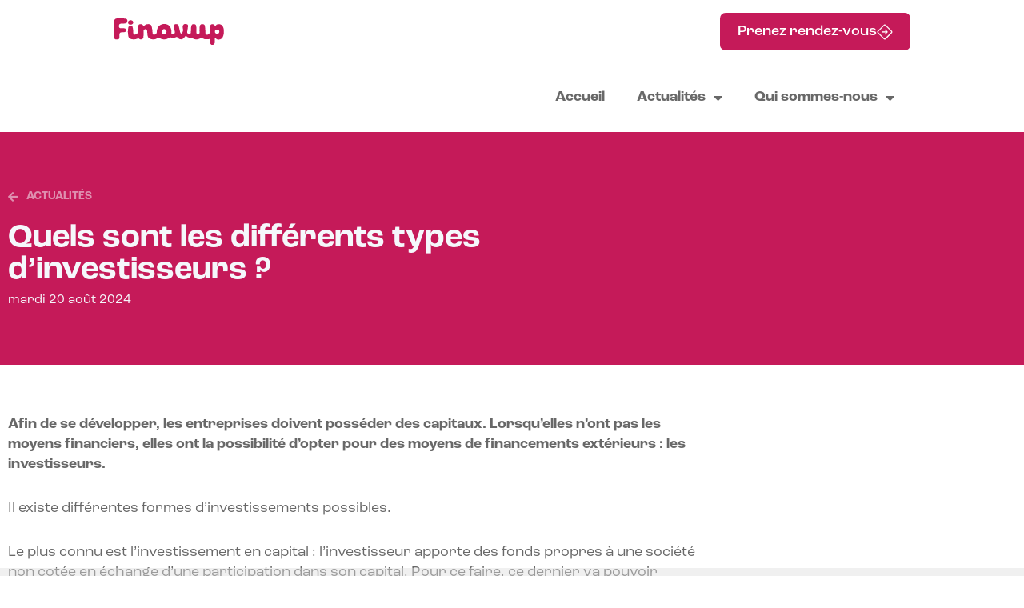

--- FILE ---
content_type: text/html; charset=UTF-8
request_url: https://www.finovup.fr/blog/investisseurs-quel-type-pour-quels-avantages/
body_size: 27452
content:
<!doctype html>
<html lang="fr-FR">
<head>
	<meta charset="UTF-8">
	<meta name="viewport" content="width=device-width, initial-scale=1">
	<link rel="profile" href="https://gmpg.org/xfn/11">
	<meta name='robots' content='index, follow, max-image-preview:large, max-snippet:-1, max-video-preview:-1' />

	<!-- This site is optimized with the Yoast SEO plugin v26.8 - https://yoast.com/product/yoast-seo-wordpress/ -->
	<title>Quels sont les différents types d&#039;investisseurs ? - Écosystème</title><link rel="preload" data-rocket-preload as="image" href="https://www.finovup.fr/wp-content/uploads/2022/08/Ornament.svg" fetchpriority="high">
	<meta name="description" content="Les investisseurs sont des personnes physiques ou morales investissant des capitaux. Les différents types et quels avantages ont-ils ?" />
	<link rel="canonical" href="https://www.finovup.fr/blog/investisseurs-quel-type-pour-quels-avantages/" />
	<meta property="og:locale" content="fr_FR" />
	<meta property="og:type" content="article" />
	<meta property="og:title" content="Quels sont les différents types d&#039;investisseurs ? - Écosystème" />
	<meta property="og:description" content="Les investisseurs sont des personnes physiques ou morales investissant des capitaux. Les différents types et quels avantages ont-ils ?" />
	<meta property="og:url" content="https://www.finovup.fr/blog/investisseurs-quel-type-pour-quels-avantages/" />
	<meta property="og:site_name" content="FinovUP : Cabinet de conseil en financement public de l&#039;innovation" />
	<meta property="article:publisher" content="https://www.facebook.com/finovup/" />
	<meta property="article:published_time" content="2024-08-20T14:58:00+00:00" />
	<meta property="article:modified_time" content="2024-08-21T16:01:26+00:00" />
	<meta property="og:image" content="https://www.finovup.fr/wp-content/uploads/2022/03/confident-african-speaker-or-business-coach-giving-presentation-to-team-scaled.jpg" />
	<meta property="og:image:width" content="2560" />
	<meta property="og:image:height" content="1707" />
	<meta property="og:image:type" content="image/jpeg" />
	<meta name="author" content="Leslie Richard" />
	<meta name="twitter:card" content="summary_large_image" />
	<meta name="twitter:creator" content="@finovup" />
	<meta name="twitter:site" content="@finovup" />
	<meta name="twitter:label1" content="Écrit par" />
	<meta name="twitter:data1" content="Leslie Richard" />
	<meta name="twitter:label2" content="Durée de lecture estimée" />
	<meta name="twitter:data2" content="5 minutes" />
	<script type="application/ld+json" class="yoast-schema-graph">{"@context":"https://schema.org","@graph":[{"@type":"Article","@id":"https://www.finovup.fr/blog/investisseurs-quel-type-pour-quels-avantages/#article","isPartOf":{"@id":"https://www.finovup.fr/blog/investisseurs-quel-type-pour-quels-avantages/"},"author":{"name":"Leslie Richard","@id":"https://www.finovup.fr/#/schema/person/790e4c8e09c83ef32c2239f3e469f448"},"headline":"Quels sont les différents types d&rsquo;investisseurs ?","datePublished":"2024-08-20T14:58:00+00:00","dateModified":"2024-08-21T16:01:26+00:00","mainEntityOfPage":{"@id":"https://www.finovup.fr/blog/investisseurs-quel-type-pour-quels-avantages/"},"wordCount":952,"image":{"@id":"https://www.finovup.fr/blog/investisseurs-quel-type-pour-quels-avantages/#primaryimage"},"thumbnailUrl":"https://www.finovup.fr/wp-content/uploads/2022/03/confident-african-speaker-or-business-coach-giving-presentation-to-team-scaled.jpg","articleSection":["Écosystème","Levée de fonds"],"inLanguage":"fr-FR"},{"@type":"WebPage","@id":"https://www.finovup.fr/blog/investisseurs-quel-type-pour-quels-avantages/","url":"https://www.finovup.fr/blog/investisseurs-quel-type-pour-quels-avantages/","name":"Quels sont les différents types d'investisseurs ? - Écosystème","isPartOf":{"@id":"https://www.finovup.fr/#website"},"primaryImageOfPage":{"@id":"https://www.finovup.fr/blog/investisseurs-quel-type-pour-quels-avantages/#primaryimage"},"image":{"@id":"https://www.finovup.fr/blog/investisseurs-quel-type-pour-quels-avantages/#primaryimage"},"thumbnailUrl":"https://www.finovup.fr/wp-content/uploads/2022/03/confident-african-speaker-or-business-coach-giving-presentation-to-team-scaled.jpg","datePublished":"2024-08-20T14:58:00+00:00","dateModified":"2024-08-21T16:01:26+00:00","author":{"@id":"https://www.finovup.fr/#/schema/person/790e4c8e09c83ef32c2239f3e469f448"},"description":"Les investisseurs sont des personnes physiques ou morales investissant des capitaux. Les différents types et quels avantages ont-ils ?","breadcrumb":{"@id":"https://www.finovup.fr/blog/investisseurs-quel-type-pour-quels-avantages/#breadcrumb"},"inLanguage":"fr-FR","potentialAction":[{"@type":"ReadAction","target":["https://www.finovup.fr/blog/investisseurs-quel-type-pour-quels-avantages/"]}]},{"@type":"ImageObject","inLanguage":"fr-FR","@id":"https://www.finovup.fr/blog/investisseurs-quel-type-pour-quels-avantages/#primaryimage","url":"https://www.finovup.fr/wp-content/uploads/2022/03/confident-african-speaker-or-business-coach-giving-presentation-to-team-scaled.jpg","contentUrl":"https://www.finovup.fr/wp-content/uploads/2022/03/confident-african-speaker-or-business-coach-giving-presentation-to-team-scaled.jpg","width":2560,"height":1707,"caption":"Confident african speaker business coach in suit giving presentation training sales team in office, black businessman speaking at seminar teaching people group presenting new marketing project goals"},{"@type":"BreadcrumbList","@id":"https://www.finovup.fr/blog/investisseurs-quel-type-pour-quels-avantages/#breadcrumb","itemListElement":[{"@type":"ListItem","position":1,"name":"Accueil","item":"https://www.finovup.fr/"},{"@type":"ListItem","position":2,"name":"Quels sont les différents types d&rsquo;investisseurs ?"}]},{"@type":"WebSite","@id":"https://www.finovup.fr/#website","url":"https://www.finovup.fr/","name":"FinovUP : Cabinet de conseil en financement public de l&#039;innovation","description":"Une nouvelle promesse en matière de conseil en financement de l&#039;innovation","potentialAction":[{"@type":"SearchAction","target":{"@type":"EntryPoint","urlTemplate":"https://www.finovup.fr/?s={search_term_string}"},"query-input":{"@type":"PropertyValueSpecification","valueRequired":true,"valueName":"search_term_string"}}],"inLanguage":"fr-FR"},{"@type":"Person","@id":"https://www.finovup.fr/#/schema/person/790e4c8e09c83ef32c2239f3e469f448","name":"Leslie Richard","image":{"@type":"ImageObject","inLanguage":"fr-FR","@id":"https://www.finovup.fr/#/schema/person/image/","url":"https://secure.gravatar.com/avatar/bde53e1c1884c6d8df2e3f3a1dc1d77ed0894099b40ee513485043cfc9600d27?s=96&d=mm&r=g","contentUrl":"https://secure.gravatar.com/avatar/bde53e1c1884c6d8df2e3f3a1dc1d77ed0894099b40ee513485043cfc9600d27?s=96&d=mm&r=g","caption":"Leslie Richard"},"description":"Experte en financement de l'innovation","sameAs":["http://finovup.fr"],"url":"https://www.finovup.fr/blog/author/leslie/"}]}</script>
	<!-- / Yoast SEO plugin. -->


<link rel='dns-prefetch' href='//www.googletagmanager.com' />
<link rel="alternate" type="application/rss+xml" title="FinovUP : Cabinet de conseil en financement public de l&#039;innovation &raquo; Flux" href="https://www.finovup.fr/feed/" />
<link rel="alternate" type="application/rss+xml" title="FinovUP : Cabinet de conseil en financement public de l&#039;innovation &raquo; Flux des commentaires" href="https://www.finovup.fr/comments/feed/" />
<link rel="alternate" title="oEmbed (JSON)" type="application/json+oembed" href="https://www.finovup.fr/wp-json/oembed/1.0/embed?url=https%3A%2F%2Fwww.finovup.fr%2Fblog%2Finvestisseurs-quel-type-pour-quels-avantages%2F" />
<link rel="alternate" title="oEmbed (XML)" type="text/xml+oembed" href="https://www.finovup.fr/wp-json/oembed/1.0/embed?url=https%3A%2F%2Fwww.finovup.fr%2Fblog%2Finvestisseurs-quel-type-pour-quels-avantages%2F&#038;format=xml" />
<link data-minify="1" rel="stylesheet" type="text/css" href="https://www.finovup.fr/wp-content/cache/min/1/whu4xnt.css?ver=1765625536"><style id='wp-img-auto-sizes-contain-inline-css'>
img:is([sizes=auto i],[sizes^="auto," i]){contain-intrinsic-size:3000px 1500px}
/*# sourceURL=wp-img-auto-sizes-contain-inline-css */
</style>
<style id='wp-emoji-styles-inline-css'>

	img.wp-smiley, img.emoji {
		display: inline !important;
		border: none !important;
		box-shadow: none !important;
		height: 1em !important;
		width: 1em !important;
		margin: 0 0.07em !important;
		vertical-align: -0.1em !important;
		background: none !important;
		padding: 0 !important;
	}
/*# sourceURL=wp-emoji-styles-inline-css */
</style>
<link rel='stylesheet' id='wp-block-library-css' href='https://www.finovup.fr/wp-includes/css/dist/block-library/style.min.css?ver=6.9' media='all' />
<link data-minify="1" rel='stylesheet' id='jet-engine-frontend-css' href='https://www.finovup.fr/wp-content/cache/min/1/wp-content/plugins/jet-engine/assets/css/frontend.css?ver=1765625536' media='all' />
<style id='global-styles-inline-css'>
:root{--wp--preset--aspect-ratio--square: 1;--wp--preset--aspect-ratio--4-3: 4/3;--wp--preset--aspect-ratio--3-4: 3/4;--wp--preset--aspect-ratio--3-2: 3/2;--wp--preset--aspect-ratio--2-3: 2/3;--wp--preset--aspect-ratio--16-9: 16/9;--wp--preset--aspect-ratio--9-16: 9/16;--wp--preset--color--black: #000000;--wp--preset--color--cyan-bluish-gray: #abb8c3;--wp--preset--color--white: #ffffff;--wp--preset--color--pale-pink: #f78da7;--wp--preset--color--vivid-red: #cf2e2e;--wp--preset--color--luminous-vivid-orange: #ff6900;--wp--preset--color--luminous-vivid-amber: #fcb900;--wp--preset--color--light-green-cyan: #7bdcb5;--wp--preset--color--vivid-green-cyan: #00d084;--wp--preset--color--pale-cyan-blue: #8ed1fc;--wp--preset--color--vivid-cyan-blue: #0693e3;--wp--preset--color--vivid-purple: #9b51e0;--wp--preset--gradient--vivid-cyan-blue-to-vivid-purple: linear-gradient(135deg,rgb(6,147,227) 0%,rgb(155,81,224) 100%);--wp--preset--gradient--light-green-cyan-to-vivid-green-cyan: linear-gradient(135deg,rgb(122,220,180) 0%,rgb(0,208,130) 100%);--wp--preset--gradient--luminous-vivid-amber-to-luminous-vivid-orange: linear-gradient(135deg,rgb(252,185,0) 0%,rgb(255,105,0) 100%);--wp--preset--gradient--luminous-vivid-orange-to-vivid-red: linear-gradient(135deg,rgb(255,105,0) 0%,rgb(207,46,46) 100%);--wp--preset--gradient--very-light-gray-to-cyan-bluish-gray: linear-gradient(135deg,rgb(238,238,238) 0%,rgb(169,184,195) 100%);--wp--preset--gradient--cool-to-warm-spectrum: linear-gradient(135deg,rgb(74,234,220) 0%,rgb(151,120,209) 20%,rgb(207,42,186) 40%,rgb(238,44,130) 60%,rgb(251,105,98) 80%,rgb(254,248,76) 100%);--wp--preset--gradient--blush-light-purple: linear-gradient(135deg,rgb(255,206,236) 0%,rgb(152,150,240) 100%);--wp--preset--gradient--blush-bordeaux: linear-gradient(135deg,rgb(254,205,165) 0%,rgb(254,45,45) 50%,rgb(107,0,62) 100%);--wp--preset--gradient--luminous-dusk: linear-gradient(135deg,rgb(255,203,112) 0%,rgb(199,81,192) 50%,rgb(65,88,208) 100%);--wp--preset--gradient--pale-ocean: linear-gradient(135deg,rgb(255,245,203) 0%,rgb(182,227,212) 50%,rgb(51,167,181) 100%);--wp--preset--gradient--electric-grass: linear-gradient(135deg,rgb(202,248,128) 0%,rgb(113,206,126) 100%);--wp--preset--gradient--midnight: linear-gradient(135deg,rgb(2,3,129) 0%,rgb(40,116,252) 100%);--wp--preset--font-size--small: 13px;--wp--preset--font-size--medium: 20px;--wp--preset--font-size--large: 36px;--wp--preset--font-size--x-large: 42px;--wp--preset--spacing--20: 0.44rem;--wp--preset--spacing--30: 0.67rem;--wp--preset--spacing--40: 1rem;--wp--preset--spacing--50: 1.5rem;--wp--preset--spacing--60: 2.25rem;--wp--preset--spacing--70: 3.38rem;--wp--preset--spacing--80: 5.06rem;--wp--preset--shadow--natural: 6px 6px 9px rgba(0, 0, 0, 0.2);--wp--preset--shadow--deep: 12px 12px 50px rgba(0, 0, 0, 0.4);--wp--preset--shadow--sharp: 6px 6px 0px rgba(0, 0, 0, 0.2);--wp--preset--shadow--outlined: 6px 6px 0px -3px rgb(255, 255, 255), 6px 6px rgb(0, 0, 0);--wp--preset--shadow--crisp: 6px 6px 0px rgb(0, 0, 0);}:root { --wp--style--global--content-size: 800px;--wp--style--global--wide-size: 1200px; }:where(body) { margin: 0; }.wp-site-blocks > .alignleft { float: left; margin-right: 2em; }.wp-site-blocks > .alignright { float: right; margin-left: 2em; }.wp-site-blocks > .aligncenter { justify-content: center; margin-left: auto; margin-right: auto; }:where(.wp-site-blocks) > * { margin-block-start: 24px; margin-block-end: 0; }:where(.wp-site-blocks) > :first-child { margin-block-start: 0; }:where(.wp-site-blocks) > :last-child { margin-block-end: 0; }:root { --wp--style--block-gap: 24px; }:root :where(.is-layout-flow) > :first-child{margin-block-start: 0;}:root :where(.is-layout-flow) > :last-child{margin-block-end: 0;}:root :where(.is-layout-flow) > *{margin-block-start: 24px;margin-block-end: 0;}:root :where(.is-layout-constrained) > :first-child{margin-block-start: 0;}:root :where(.is-layout-constrained) > :last-child{margin-block-end: 0;}:root :where(.is-layout-constrained) > *{margin-block-start: 24px;margin-block-end: 0;}:root :where(.is-layout-flex){gap: 24px;}:root :where(.is-layout-grid){gap: 24px;}.is-layout-flow > .alignleft{float: left;margin-inline-start: 0;margin-inline-end: 2em;}.is-layout-flow > .alignright{float: right;margin-inline-start: 2em;margin-inline-end: 0;}.is-layout-flow > .aligncenter{margin-left: auto !important;margin-right: auto !important;}.is-layout-constrained > .alignleft{float: left;margin-inline-start: 0;margin-inline-end: 2em;}.is-layout-constrained > .alignright{float: right;margin-inline-start: 2em;margin-inline-end: 0;}.is-layout-constrained > .aligncenter{margin-left: auto !important;margin-right: auto !important;}.is-layout-constrained > :where(:not(.alignleft):not(.alignright):not(.alignfull)){max-width: var(--wp--style--global--content-size);margin-left: auto !important;margin-right: auto !important;}.is-layout-constrained > .alignwide{max-width: var(--wp--style--global--wide-size);}body .is-layout-flex{display: flex;}.is-layout-flex{flex-wrap: wrap;align-items: center;}.is-layout-flex > :is(*, div){margin: 0;}body .is-layout-grid{display: grid;}.is-layout-grid > :is(*, div){margin: 0;}body{padding-top: 0px;padding-right: 0px;padding-bottom: 0px;padding-left: 0px;}a:where(:not(.wp-element-button)){text-decoration: underline;}:root :where(.wp-element-button, .wp-block-button__link){background-color: #32373c;border-width: 0;color: #fff;font-family: inherit;font-size: inherit;font-style: inherit;font-weight: inherit;letter-spacing: inherit;line-height: inherit;padding-top: calc(0.667em + 2px);padding-right: calc(1.333em + 2px);padding-bottom: calc(0.667em + 2px);padding-left: calc(1.333em + 2px);text-decoration: none;text-transform: inherit;}.has-black-color{color: var(--wp--preset--color--black) !important;}.has-cyan-bluish-gray-color{color: var(--wp--preset--color--cyan-bluish-gray) !important;}.has-white-color{color: var(--wp--preset--color--white) !important;}.has-pale-pink-color{color: var(--wp--preset--color--pale-pink) !important;}.has-vivid-red-color{color: var(--wp--preset--color--vivid-red) !important;}.has-luminous-vivid-orange-color{color: var(--wp--preset--color--luminous-vivid-orange) !important;}.has-luminous-vivid-amber-color{color: var(--wp--preset--color--luminous-vivid-amber) !important;}.has-light-green-cyan-color{color: var(--wp--preset--color--light-green-cyan) !important;}.has-vivid-green-cyan-color{color: var(--wp--preset--color--vivid-green-cyan) !important;}.has-pale-cyan-blue-color{color: var(--wp--preset--color--pale-cyan-blue) !important;}.has-vivid-cyan-blue-color{color: var(--wp--preset--color--vivid-cyan-blue) !important;}.has-vivid-purple-color{color: var(--wp--preset--color--vivid-purple) !important;}.has-black-background-color{background-color: var(--wp--preset--color--black) !important;}.has-cyan-bluish-gray-background-color{background-color: var(--wp--preset--color--cyan-bluish-gray) !important;}.has-white-background-color{background-color: var(--wp--preset--color--white) !important;}.has-pale-pink-background-color{background-color: var(--wp--preset--color--pale-pink) !important;}.has-vivid-red-background-color{background-color: var(--wp--preset--color--vivid-red) !important;}.has-luminous-vivid-orange-background-color{background-color: var(--wp--preset--color--luminous-vivid-orange) !important;}.has-luminous-vivid-amber-background-color{background-color: var(--wp--preset--color--luminous-vivid-amber) !important;}.has-light-green-cyan-background-color{background-color: var(--wp--preset--color--light-green-cyan) !important;}.has-vivid-green-cyan-background-color{background-color: var(--wp--preset--color--vivid-green-cyan) !important;}.has-pale-cyan-blue-background-color{background-color: var(--wp--preset--color--pale-cyan-blue) !important;}.has-vivid-cyan-blue-background-color{background-color: var(--wp--preset--color--vivid-cyan-blue) !important;}.has-vivid-purple-background-color{background-color: var(--wp--preset--color--vivid-purple) !important;}.has-black-border-color{border-color: var(--wp--preset--color--black) !important;}.has-cyan-bluish-gray-border-color{border-color: var(--wp--preset--color--cyan-bluish-gray) !important;}.has-white-border-color{border-color: var(--wp--preset--color--white) !important;}.has-pale-pink-border-color{border-color: var(--wp--preset--color--pale-pink) !important;}.has-vivid-red-border-color{border-color: var(--wp--preset--color--vivid-red) !important;}.has-luminous-vivid-orange-border-color{border-color: var(--wp--preset--color--luminous-vivid-orange) !important;}.has-luminous-vivid-amber-border-color{border-color: var(--wp--preset--color--luminous-vivid-amber) !important;}.has-light-green-cyan-border-color{border-color: var(--wp--preset--color--light-green-cyan) !important;}.has-vivid-green-cyan-border-color{border-color: var(--wp--preset--color--vivid-green-cyan) !important;}.has-pale-cyan-blue-border-color{border-color: var(--wp--preset--color--pale-cyan-blue) !important;}.has-vivid-cyan-blue-border-color{border-color: var(--wp--preset--color--vivid-cyan-blue) !important;}.has-vivid-purple-border-color{border-color: var(--wp--preset--color--vivid-purple) !important;}.has-vivid-cyan-blue-to-vivid-purple-gradient-background{background: var(--wp--preset--gradient--vivid-cyan-blue-to-vivid-purple) !important;}.has-light-green-cyan-to-vivid-green-cyan-gradient-background{background: var(--wp--preset--gradient--light-green-cyan-to-vivid-green-cyan) !important;}.has-luminous-vivid-amber-to-luminous-vivid-orange-gradient-background{background: var(--wp--preset--gradient--luminous-vivid-amber-to-luminous-vivid-orange) !important;}.has-luminous-vivid-orange-to-vivid-red-gradient-background{background: var(--wp--preset--gradient--luminous-vivid-orange-to-vivid-red) !important;}.has-very-light-gray-to-cyan-bluish-gray-gradient-background{background: var(--wp--preset--gradient--very-light-gray-to-cyan-bluish-gray) !important;}.has-cool-to-warm-spectrum-gradient-background{background: var(--wp--preset--gradient--cool-to-warm-spectrum) !important;}.has-blush-light-purple-gradient-background{background: var(--wp--preset--gradient--blush-light-purple) !important;}.has-blush-bordeaux-gradient-background{background: var(--wp--preset--gradient--blush-bordeaux) !important;}.has-luminous-dusk-gradient-background{background: var(--wp--preset--gradient--luminous-dusk) !important;}.has-pale-ocean-gradient-background{background: var(--wp--preset--gradient--pale-ocean) !important;}.has-electric-grass-gradient-background{background: var(--wp--preset--gradient--electric-grass) !important;}.has-midnight-gradient-background{background: var(--wp--preset--gradient--midnight) !important;}.has-small-font-size{font-size: var(--wp--preset--font-size--small) !important;}.has-medium-font-size{font-size: var(--wp--preset--font-size--medium) !important;}.has-large-font-size{font-size: var(--wp--preset--font-size--large) !important;}.has-x-large-font-size{font-size: var(--wp--preset--font-size--x-large) !important;}
:root :where(.wp-block-pullquote){font-size: 1.5em;line-height: 1.6;}
/*# sourceURL=global-styles-inline-css */
</style>
<link data-minify="1" rel='stylesheet' id='ajv1-development-css' href='https://www.finovup.fr/wp-content/cache/min/1/wp-content/plugins/ajv1-development/public/css/ajv1-development-public.css?ver=1765625536' media='all' />
<link rel='stylesheet' id='iworks_position-css' href='https://www.finovup.fr/wp-content/plugins/reading-position-indicator/assets/styles/iworks_position.min.css?ver=1.2.1' media='handheld, projection, screen' />
<link data-minify="1" rel='stylesheet' id='hello-elementor-css' href='https://www.finovup.fr/wp-content/cache/min/1/wp-content/themes/hello-elementor/assets/css/reset.css?ver=1765625536' media='all' />
<link data-minify="1" rel='stylesheet' id='hello-elementor-theme-style-css' href='https://www.finovup.fr/wp-content/cache/min/1/wp-content/themes/hello-elementor/assets/css/theme.css?ver=1765625536' media='all' />
<link data-minify="1" rel='stylesheet' id='hello-elementor-header-footer-css' href='https://www.finovup.fr/wp-content/cache/min/1/wp-content/themes/hello-elementor/assets/css/header-footer.css?ver=1765625536' media='all' />
<link data-minify="1" rel='stylesheet' id='pafe-56014-css' href='https://www.finovup.fr/wp-content/cache/min/1/wp-content/uploads/premium-addons-elementor/pafe-56014.css?ver=1765625536' media='all' />
<link rel='stylesheet' id='elementor-frontend-css' href='https://www.finovup.fr/wp-content/plugins/elementor/assets/css/frontend.min.css?ver=3.34.3' media='all' />
<style id='elementor-frontend-inline-css'>
.elementor-kit-53712{--e-global-color-primary:#C51A59;--e-global-color-secondary:#272838;--e-global-color-text:#686868;--e-global-color-accent:#575757;--e-global-color-dcbc009:#F5F7FB;--e-global-color-cb8734d:#DDDDDD;--e-global-color-7e09e88:#FF7A00;--e-global-color-22ac1a5:#50A2A7;--e-global-color-e47682d:#FFFFFF;--e-global-typography-primary-font-family:"roc-grotesk";--e-global-typography-primary-font-size:40px;--e-global-typography-primary-font-weight:600;--e-global-typography-primary-line-height:40px;--e-global-typography-secondary-font-family:"roc-grotesk";--e-global-typography-secondary-font-size:30px;--e-global-typography-secondary-font-weight:600;--e-global-typography-secondary-line-height:30px;--e-global-typography-text-font-family:"roc-grotesk";--e-global-typography-text-font-size:18px;--e-global-typography-text-font-weight:400;--e-global-typography-text-line-height:25px;--e-global-typography-accent-font-family:"Roboto";--e-global-typography-accent-font-weight:500;color:var( --e-global-color-text );font-size:16px;font-weight:400;line-height:18px;--e-page-transition-entrance-animation:e-page-transition-fade-out;--e-page-transition-exit-animation:e-page-transition-fade-in;--e-page-transition-animation-duration:650ms;--e-preloader-animation-duration:1350ms;--e-preloader-delay:0ms;--e-preloader-color:#FFF;--e-preloader-size:9px;}.elementor-kit-53712 e-page-transition{background-color:var( --e-global-color-primary );}.elementor-kit-53712 p{margin-block-end:30px;}.elementor-kit-53712 h1{color:var( --e-global-color-primary );font-family:"roc-grotesk", Sans-serif;font-size:40px;font-weight:600;line-height:30px;}.elementor-kit-53712 h2{color:var( --e-global-color-secondary );font-family:"roc-grotesk", Sans-serif;font-size:30px;font-weight:600;line-height:24px;}.elementor-kit-53712 h3{color:var( --e-global-color-primary );font-family:"roc-grotesk", Sans-serif;font-size:20px;font-weight:400;line-height:24px;}.elementor-section.elementor-section-boxed > .elementor-container{max-width:1140px;}.e-con{--container-max-width:1140px;}.elementor-widget:not(:last-child){margin-block-end:20px;}.elementor-element{--widgets-spacing:20px 20px;--widgets-spacing-row:20px;--widgets-spacing-column:20px;}{}h1.entry-title{display:var(--page-title-display);}.site-header .site-branding{flex-direction:column;align-items:stretch;}.site-header{padding-inline-end:0px;padding-inline-start:0px;}.site-footer .site-branding{flex-direction:column;align-items:stretch;}@media(max-width:1024px){.elementor-section.elementor-section-boxed > .elementor-container{max-width:1024px;}.e-con{--container-max-width:1024px;}}@media(max-width:767px){.elementor-section.elementor-section-boxed > .elementor-container{max-width:767px;}.e-con{--container-max-width:767px;}}
.elementor-56014 .elementor-element.elementor-element-f6ca5ac{--display:flex;--min-height:0px;--flex-direction:row;--container-widget-width:calc( ( 1 - var( --container-widget-flex-grow ) ) * 100% );--container-widget-height:100%;--container-widget-flex-grow:1;--container-widget-align-self:stretch;--flex-wrap-mobile:wrap;--justify-content:space-between;--align-items:center;--gap:10px 10px;--row-gap:10px;--column-gap:10px;--margin-top:0px;--margin-bottom:0px;--margin-left:0px;--margin-right:0px;--padding-top:16px;--padding-bottom:16px;--padding-left:0px;--padding-right:0px;}.elementor-56014 .elementor-element.elementor-element-f6ca5ac:not(.elementor-motion-effects-element-type-background), .elementor-56014 .elementor-element.elementor-element-f6ca5ac > .elementor-motion-effects-container > .elementor-motion-effects-layer{background-color:var( --e-global-color-e47682d );}.elementor-widget-image .widget-image-caption{color:var( --e-global-color-text );font-family:var( --e-global-typography-text-font-family ), Sans-serif;font-size:var( --e-global-typography-text-font-size );font-weight:var( --e-global-typography-text-font-weight );line-height:var( --e-global-typography-text-line-height );}.elementor-56014 .elementor-element.elementor-element-c0b2474{text-align:start;}.elementor-56014 .elementor-element.elementor-element-c0b2474 img{width:138px;}.elementor-widget-premium-addon-button .premium-button{font-family:var( --e-global-typography-primary-font-family ), Sans-serif;font-size:var( --e-global-typography-primary-font-size );font-weight:var( --e-global-typography-primary-font-weight );line-height:var( --e-global-typography-primary-line-height );}.elementor-widget-premium-addon-button .premium-button .premium-button-text-icon-wrapper span{color:var( --e-global-color-secondary );}.elementor-widget-premium-addon-button .premium-button-text-icon-wrapper i{color:var( --e-global-color-secondary );}.elementor-widget-premium-addon-button .premium-drawable-icon *, .elementor-widget-premium-addon-button .premium-button-text-icon-wrapper svg:not([class*="premium-"]){fill:var( --e-global-color-secondary );}.elementor-widget-premium-addon-button .premium-drawable-icon *, .elementor-widget-premium-addon-button svg:not([class*="premium-"]){stroke:var( --e-global-color-accent );}.elementor-widget-premium-addon-button .premium-button, .elementor-widget-premium-addon-button .premium-button.premium-button-style2-shutinhor:before , .elementor-widget-premium-addon-button .premium-button.premium-button-style2-shutinver:before , .elementor-widget-premium-addon-button .premium-button-style5-radialin:before , .elementor-widget-premium-addon-button .premium-button-style5-rectin:before{background-color:var( --e-global-color-primary );}.elementor-widget-premium-addon-button .premium-button:hover .premium-button-text-icon-wrapper span, .elementor-widget-premium-addon-button .premium-button-line6::after{color:var( --e-global-color-primary );}.elementor-widget-premium-addon-button .premium-button:hover .premium-button-text-icon-wrapper i{color:var( --e-global-color-primary );}.elementor-widget-premium-addon-button .premium-button:hover .premium-drawable-icon *, .elementor-widget-premium-addon-button .premium-button:hover svg:not([class*="premium-"]){fill:var( --e-global-color-primary );stroke:var( --e-global-color-accent );}.elementor-widget-premium-addon-button .premium-btn-svg{stroke:var( --e-global-color-secondary );}.elementor-widget-premium-addon-button .premium-button-line2::before, .elementor-widget-premium-addon-button .premium-button-line4::before, .elementor-widget-premium-addon-button .premium-button-line5::before, .elementor-widget-premium-addon-button .premium-button-line5::after, .elementor-widget-premium-addon-button .premium-button-line6::before, .elementor-widget-premium-addon-button .premium-button-line7::before{background-color:var( --e-global-color-secondary );}.elementor-widget-premium-addon-button .premium-button-style4-icon-wrapper{color:var( --e-global-color-primary );}.elementor-widget-premium-addon-button .premium-button-style4-icon-wrapper svg{fill:var( --e-global-color-primary );}.elementor-widget-premium-addon-button .premium-button-none:hover, .elementor-widget-premium-addon-button .premium-button-style8:hover, .elementor-widget-premium-addon-button .premium-button-style1:before, .elementor-widget-premium-addon-button .premium-button-style2-shutouthor:before, .elementor-widget-premium-addon-button .premium-button-style2-shutoutver:before, .elementor-widget-premium-addon-button .premium-button-style2-shutinhor, .elementor-widget-premium-addon-button .premium-button-style2-shutinver, .elementor-widget-premium-addon-button .premium-button-style2-dshutinhor:before, .elementor-widget-premium-addon-button .premium-button-style2-dshutinver:before, .elementor-widget-premium-addon-button .premium-button-style2-scshutouthor:before, .elementor-widget-premium-addon-button .premium-button-style2-scshutoutver:before, .elementor-widget-premium-addon-button .premium-button-style3-after:hover, .elementor-widget-premium-addon-button .premium-button-style3-before:hover, .elementor-widget-premium-addon-button .premium-button-style4-icon-wrapper, .elementor-widget-premium-addon-button .premium-button-style5-radialin, .elementor-widget-premium-addon-button .premium-button-style5-radialout:before, .elementor-widget-premium-addon-button .premium-button-style5-rectin, .elementor-widget-premium-addon-button .premium-button-style5-rectout:before, .elementor-widget-premium-addon-button .premium-button-style6-bg, .elementor-widget-premium-addon-button .premium-button-style6:before{background-color:var( --e-global-color-text );}.elementor-widget-premium-addon-button .premium-button-style7 .premium-button-text-icon-wrapper:before{background-color:var( --e-global-color-secondary );}.elementor-widget-premium-addon-button .premium-button-style7 .premium-button-text-icon-wrapper:after{background-color:var( --e-global-color-text );}.elementor-56014 .elementor-element.elementor-element-0ba80bf .premium-button-text-icon-wrapper{flex-direction:row-reverse;gap:15px;}.elementor-56014 .elementor-element.elementor-element-0ba80bf .premium-button-text-icon-wrapper i{font-size:20px;color:#FFFFFF;}.elementor-56014 .elementor-element.elementor-element-0ba80bf .premium-button-text-icon-wrapper svg{width:20px !important;height:20px !important;}.elementor-56014 .elementor-element.elementor-element-0ba80bf{text-align:right;}.elementor-56014 .elementor-element.elementor-element-0ba80bf .premium-button{font-family:"roc-grotesk", Sans-serif;font-size:18px;font-weight:500;border-style:solid;border-width:2px 2px 2px 2px;border-color:var( --e-global-color-primary );border-radius:7px;}.elementor-56014 .elementor-element.elementor-element-0ba80bf .premium-button .premium-button-text-icon-wrapper span{color:#FFFFFF;}.elementor-56014 .elementor-element.elementor-element-0ba80bf .premium-drawable-icon *, .elementor-56014 .elementor-element.elementor-element-0ba80bf .premium-button-text-icon-wrapper svg:not([class*="premium-"]){fill:#FFFFFF;}.elementor-56014 .elementor-element.elementor-element-0ba80bf .premium-button, .elementor-56014 .elementor-element.elementor-element-0ba80bf .premium-button.premium-button-style2-shutinhor:before , .elementor-56014 .elementor-element.elementor-element-0ba80bf .premium-button.premium-button-style2-shutinver:before , .elementor-56014 .elementor-element.elementor-element-0ba80bf .premium-button-style5-radialin:before , .elementor-56014 .elementor-element.elementor-element-0ba80bf .premium-button-style5-rectin:before{background-color:var( --e-global-color-primary );}.elementor-56014 .elementor-element.elementor-element-0ba80bf .premium-button, .elementor-56014 .elementor-element.elementor-element-0ba80bf .premium-button-line6::after{padding:10px 20px 10px 20px;}.elementor-56014 .elementor-element.elementor-element-0ba80bf .premium-button:hover .premium-button-text-icon-wrapper span, .elementor-56014 .elementor-element.elementor-element-0ba80bf .premium-button-line6::after{color:var( --e-global-color-primary );}.elementor-56014 .elementor-element.elementor-element-0ba80bf .premium-button:hover .premium-button-text-icon-wrapper i{color:var( --e-global-color-primary );}.elementor-56014 .elementor-element.elementor-element-0ba80bf .premium-button:hover .premium-drawable-icon *, .elementor-56014 .elementor-element.elementor-element-0ba80bf .premium-button:hover svg:not([class*="premium-"]){fill:var( --e-global-color-primary );}.elementor-56014 .elementor-element.elementor-element-0ba80bf .premium-button-style7 .premium-button-text-icon-wrapper:before{background-color:#EFDEE4;}.elementor-56014 .elementor-element.elementor-element-0ba80bf .premium-button-style7 .premium-button-text-icon-wrapper:after{background-color:var( --e-global-color-dcbc009 );}.elementor-56014 .elementor-element.elementor-element-0ba80bf .premium-button:hover{border-style:solid;border-width:2px 2px 2px 2px;border-color:var( --e-global-color-primary );}.elementor-widget-nav-menu .elementor-nav-menu .elementor-item{font-family:var( --e-global-typography-primary-font-family ), Sans-serif;font-size:var( --e-global-typography-primary-font-size );font-weight:var( --e-global-typography-primary-font-weight );line-height:var( --e-global-typography-primary-line-height );}.elementor-widget-nav-menu .elementor-nav-menu--main .elementor-item{color:var( --e-global-color-text );fill:var( --e-global-color-text );}.elementor-widget-nav-menu .elementor-nav-menu--main .elementor-item:hover,
					.elementor-widget-nav-menu .elementor-nav-menu--main .elementor-item.elementor-item-active,
					.elementor-widget-nav-menu .elementor-nav-menu--main .elementor-item.highlighted,
					.elementor-widget-nav-menu .elementor-nav-menu--main .elementor-item:focus{color:var( --e-global-color-accent );fill:var( --e-global-color-accent );}.elementor-widget-nav-menu .elementor-nav-menu--main:not(.e--pointer-framed) .elementor-item:before,
					.elementor-widget-nav-menu .elementor-nav-menu--main:not(.e--pointer-framed) .elementor-item:after{background-color:var( --e-global-color-accent );}.elementor-widget-nav-menu .e--pointer-framed .elementor-item:before,
					.elementor-widget-nav-menu .e--pointer-framed .elementor-item:after{border-color:var( --e-global-color-accent );}.elementor-widget-nav-menu{--e-nav-menu-divider-color:var( --e-global-color-text );}.elementor-widget-nav-menu .elementor-nav-menu--dropdown .elementor-item, .elementor-widget-nav-menu .elementor-nav-menu--dropdown  .elementor-sub-item{font-family:var( --e-global-typography-accent-font-family ), Sans-serif;font-weight:var( --e-global-typography-accent-font-weight );}.elementor-56014 .elementor-element.elementor-element-9eec943 .elementor-menu-toggle{margin:0 auto;}.elementor-56014 .elementor-element.elementor-element-9eec943 .elementor-nav-menu .elementor-item{font-family:"roc-grotesk", Sans-serif;font-size:18px;font-weight:600;line-height:40px;}.elementor-56014 .elementor-element.elementor-element-9eec943 .elementor-nav-menu--dropdown .elementor-item, .elementor-56014 .elementor-element.elementor-element-9eec943 .elementor-nav-menu--dropdown  .elementor-sub-item{font-family:"Roboto", Sans-serif;font-weight:500;}.elementor-56014 .elementor-element.elementor-element-ada7b62{--display:flex;--align-items:flex-end;--container-widget-width:calc( ( 1 - var( --container-widget-flex-grow ) ) * 100% );}.elementor-56014 .elementor-element.elementor-element-1884291 .elementor-menu-toggle{margin:0 auto;}.elementor-56014 .elementor-element.elementor-element-1884291 .elementor-nav-menu .elementor-item{font-family:"roc-grotesk", Sans-serif;font-size:18px;font-weight:600;line-height:40px;}.elementor-theme-builder-content-area{height:400px;}.elementor-location-header:before, .elementor-location-footer:before{content:"";display:table;clear:both;}@media(min-width:768px){.elementor-56014 .elementor-element.elementor-element-f6ca5ac{--content-width:996px;}.elementor-56014 .elementor-element.elementor-element-ada7b62{--content-width:996px;}}@media(max-width:1024px){.elementor-56014 .elementor-element.elementor-element-f6ca5ac{--padding-top:16px;--padding-bottom:16px;--padding-left:30px;--padding-right:30px;}.elementor-widget-image .widget-image-caption{font-size:var( --e-global-typography-text-font-size );line-height:var( --e-global-typography-text-line-height );}.elementor-widget-premium-addon-button .premium-button{font-size:var( --e-global-typography-primary-font-size );line-height:var( --e-global-typography-primary-line-height );}.elementor-widget-nav-menu .elementor-nav-menu .elementor-item{font-size:var( --e-global-typography-primary-font-size );line-height:var( --e-global-typography-primary-line-height );}}@media(max-width:767px){.elementor-56014 .elementor-element.elementor-element-f6ca5ac{--padding-top:15px;--padding-bottom:15px;--padding-left:30px;--padding-right:30px;}.elementor-widget-image .widget-image-caption{font-size:var( --e-global-typography-text-font-size );line-height:var( --e-global-typography-text-line-height );}.elementor-widget-premium-addon-button .premium-button{font-size:var( --e-global-typography-primary-font-size );line-height:var( --e-global-typography-primary-line-height );}.elementor-widget-nav-menu .elementor-nav-menu .elementor-item{font-size:var( --e-global-typography-primary-font-size );line-height:var( --e-global-typography-primary-line-height );}.elementor-56014 .elementor-element.elementor-element-9eec943 > .elementor-widget-container{margin:0px 0px 0px 0px;padding:0px 0px 0px 0px;}.elementor-56014 .elementor-element.elementor-element-9eec943 .e--pointer-framed .elementor-item:before{border-width:0px;}.elementor-56014 .elementor-element.elementor-element-9eec943 .e--pointer-framed.e--animation-draw .elementor-item:before{border-width:0 0 0px 0px;}.elementor-56014 .elementor-element.elementor-element-9eec943 .e--pointer-framed.e--animation-draw .elementor-item:after{border-width:0px 0px 0 0;}.elementor-56014 .elementor-element.elementor-element-9eec943 .e--pointer-framed.e--animation-corners .elementor-item:before{border-width:0px 0 0 0px;}.elementor-56014 .elementor-element.elementor-element-9eec943 .e--pointer-framed.e--animation-corners .elementor-item:after{border-width:0 0px 0px 0;}.elementor-56014 .elementor-element.elementor-element-9eec943 .e--pointer-underline .elementor-item:after,
					 .elementor-56014 .elementor-element.elementor-element-9eec943 .e--pointer-overline .elementor-item:before,
					 .elementor-56014 .elementor-element.elementor-element-9eec943 .e--pointer-double-line .elementor-item:before,
					 .elementor-56014 .elementor-element.elementor-element-9eec943 .e--pointer-double-line .elementor-item:after{height:0px;}.elementor-56014 .elementor-element.elementor-element-9eec943 .elementor-nav-menu--dropdown .elementor-item, .elementor-56014 .elementor-element.elementor-element-9eec943 .elementor-nav-menu--dropdown  .elementor-sub-item{font-size:17px;}}
.elementor-53728 .elementor-element.elementor-element-81dc213:not(.elementor-motion-effects-element-type-background), .elementor-53728 .elementor-element.elementor-element-81dc213 > .elementor-motion-effects-container > .elementor-motion-effects-layer{background-color:#F5F7FB;}.elementor-53728 .elementor-element.elementor-element-81dc213 > .elementor-container{max-width:1000px;}.elementor-53728 .elementor-element.elementor-element-81dc213{transition:background 0.3s, border 0.3s, border-radius 0.3s, box-shadow 0.3s;margin-top:0px;margin-bottom:0px;padding:30px 0px 30px 0px;}.elementor-53728 .elementor-element.elementor-element-81dc213 > .elementor-background-overlay{transition:background 0.3s, border-radius 0.3s, opacity 0.3s;}.elementor-bc-flex-widget .elementor-53728 .elementor-element.elementor-element-87d3c60.elementor-column .elementor-widget-wrap{align-items:flex-start;}.elementor-53728 .elementor-element.elementor-element-87d3c60.elementor-column.elementor-element[data-element_type="column"] > .elementor-widget-wrap.elementor-element-populated{align-content:flex-start;align-items:flex-start;}.elementor-53728 .elementor-element.elementor-element-87d3c60 > .elementor-widget-wrap > .elementor-widget:not(.elementor-widget__width-auto):not(.elementor-widget__width-initial):not(:last-child):not(.elementor-absolute){margin-block-end:5px;}.elementor-53728 .elementor-element.elementor-element-87d3c60 > .elementor-element-populated{padding:0px 60px 0px 0px;}.elementor-widget-image .widget-image-caption{color:var( --e-global-color-text );font-family:var( --e-global-typography-text-font-family ), Sans-serif;font-size:var( --e-global-typography-text-font-size );font-weight:var( --e-global-typography-text-font-weight );line-height:var( --e-global-typography-text-line-height );}.elementor-53728 .elementor-element.elementor-element-730d7ce{text-align:start;}.elementor-53728 .elementor-element.elementor-element-730d7ce img{width:76%;}.elementor-widget-text-editor{font-family:var( --e-global-typography-text-font-family ), Sans-serif;font-size:var( --e-global-typography-text-font-size );font-weight:var( --e-global-typography-text-font-weight );line-height:var( --e-global-typography-text-line-height );color:var( --e-global-color-text );}.elementor-widget-text-editor.elementor-drop-cap-view-stacked .elementor-drop-cap{background-color:var( --e-global-color-primary );}.elementor-widget-text-editor.elementor-drop-cap-view-framed .elementor-drop-cap, .elementor-widget-text-editor.elementor-drop-cap-view-default .elementor-drop-cap{color:var( --e-global-color-primary );border-color:var( --e-global-color-primary );}.elementor-53728 .elementor-element.elementor-element-6b8f8a5{font-family:"roc-grotesk", Sans-serif;font-size:14px;font-weight:400;line-height:16px;color:var( --e-global-color-text );}.elementor-bc-flex-widget .elementor-53728 .elementor-element.elementor-element-957bb2c.elementor-column .elementor-widget-wrap{align-items:flex-start;}.elementor-53728 .elementor-element.elementor-element-957bb2c.elementor-column.elementor-element[data-element_type="column"] > .elementor-widget-wrap.elementor-element-populated{align-content:flex-start;align-items:flex-start;}.elementor-53728 .elementor-element.elementor-element-957bb2c > .elementor-element-populated{padding:0px 0px 0px 0px;}.elementor-53728 .elementor-element.elementor-element-0f6844b > .elementor-widget-wrap > .elementor-widget:not(.elementor-widget__width-auto):not(.elementor-widget__width-initial):not(:last-child):not(.elementor-absolute){margin-block-end:0px;}.elementor-53728 .elementor-element.elementor-element-0f6844b > .elementor-element-populated{padding:0px 0px 0px 0px;}.elementor-widget-heading .elementor-heading-title{font-family:var( --e-global-typography-primary-font-family ), Sans-serif;font-size:var( --e-global-typography-primary-font-size );font-weight:var( --e-global-typography-primary-font-weight );line-height:var( --e-global-typography-primary-line-height );color:var( --e-global-color-primary );}.elementor-53728 .elementor-element.elementor-element-660cdf7 .elementor-heading-title{font-family:"roc-grotesk", Sans-serif;font-size:16px;font-weight:600;line-height:40px;}.elementor-widget-icon-list .elementor-icon-list-item:not(:last-child):after{border-color:var( --e-global-color-text );}.elementor-widget-icon-list .elementor-icon-list-icon i{color:var( --e-global-color-primary );}.elementor-widget-icon-list .elementor-icon-list-icon svg{fill:var( --e-global-color-primary );}.elementor-widget-icon-list .elementor-icon-list-item > .elementor-icon-list-text, .elementor-widget-icon-list .elementor-icon-list-item > a{font-family:var( --e-global-typography-text-font-family ), Sans-serif;font-size:var( --e-global-typography-text-font-size );font-weight:var( --e-global-typography-text-font-weight );line-height:var( --e-global-typography-text-line-height );}.elementor-widget-icon-list .elementor-icon-list-text{color:var( --e-global-color-secondary );}.elementor-53728 .elementor-element.elementor-element-3629c01 .elementor-icon-list-items:not(.elementor-inline-items) .elementor-icon-list-item:not(:last-child){padding-block-end:calc(20px/2);}.elementor-53728 .elementor-element.elementor-element-3629c01 .elementor-icon-list-items:not(.elementor-inline-items) .elementor-icon-list-item:not(:first-child){margin-block-start:calc(20px/2);}.elementor-53728 .elementor-element.elementor-element-3629c01 .elementor-icon-list-items.elementor-inline-items .elementor-icon-list-item{margin-inline:calc(20px/2);}.elementor-53728 .elementor-element.elementor-element-3629c01 .elementor-icon-list-items.elementor-inline-items{margin-inline:calc(-20px/2);}.elementor-53728 .elementor-element.elementor-element-3629c01 .elementor-icon-list-items.elementor-inline-items .elementor-icon-list-item:after{inset-inline-end:calc(-20px/2);}.elementor-53728 .elementor-element.elementor-element-3629c01 .elementor-icon-list-icon i{transition:color 0.3s;}.elementor-53728 .elementor-element.elementor-element-3629c01 .elementor-icon-list-icon svg{transition:fill 0.3s;}.elementor-53728 .elementor-element.elementor-element-3629c01{--e-icon-list-icon-size:14px;--icon-vertical-offset:0px;}.elementor-53728 .elementor-element.elementor-element-3629c01 .elementor-icon-list-text{color:var( --e-global-color-text );transition:color 0.3s;}.elementor-53728 .elementor-element.elementor-element-b940959 > .elementor-widget-wrap > .elementor-widget:not(.elementor-widget__width-auto):not(.elementor-widget__width-initial):not(:last-child):not(.elementor-absolute){margin-block-end:0px;}.elementor-53728 .elementor-element.elementor-element-b940959 > .elementor-element-populated{padding:0px 0px 0px 0px;}.elementor-53728 .elementor-element.elementor-element-3e00036 .elementor-heading-title{font-family:"roc-grotesk", Sans-serif;font-size:16px;font-weight:600;line-height:40px;}.elementor-53728 .elementor-element.elementor-element-de59a0b .elementor-icon-list-items:not(.elementor-inline-items) .elementor-icon-list-item:not(:last-child){padding-block-end:calc(20px/2);}.elementor-53728 .elementor-element.elementor-element-de59a0b .elementor-icon-list-items:not(.elementor-inline-items) .elementor-icon-list-item:not(:first-child){margin-block-start:calc(20px/2);}.elementor-53728 .elementor-element.elementor-element-de59a0b .elementor-icon-list-items.elementor-inline-items .elementor-icon-list-item{margin-inline:calc(20px/2);}.elementor-53728 .elementor-element.elementor-element-de59a0b .elementor-icon-list-items.elementor-inline-items{margin-inline:calc(-20px/2);}.elementor-53728 .elementor-element.elementor-element-de59a0b .elementor-icon-list-items.elementor-inline-items .elementor-icon-list-item:after{inset-inline-end:calc(-20px/2);}.elementor-53728 .elementor-element.elementor-element-de59a0b .elementor-icon-list-icon i{transition:color 0.3s;}.elementor-53728 .elementor-element.elementor-element-de59a0b .elementor-icon-list-icon svg{transition:fill 0.3s;}.elementor-53728 .elementor-element.elementor-element-de59a0b{--e-icon-list-icon-size:14px;--icon-vertical-offset:0px;}.elementor-53728 .elementor-element.elementor-element-de59a0b .elementor-icon-list-text{color:var( --e-global-color-text );transition:color 0.3s;}.elementor-53728 .elementor-element.elementor-element-8b87d26 > .elementor-widget-wrap > .elementor-widget:not(.elementor-widget__width-auto):not(.elementor-widget__width-initial):not(:last-child):not(.elementor-absolute){margin-block-end:0px;}.elementor-53728 .elementor-element.elementor-element-8b87d26 > .elementor-element-populated{padding:0px 0px 0px 0px;}.elementor-53728 .elementor-element.elementor-element-33a181f .elementor-heading-title{font-family:"roc-grotesk", Sans-serif;font-size:16px;font-weight:600;line-height:40px;}.elementor-53728 .elementor-element.elementor-element-59cf2fc .elementor-icon-list-items:not(.elementor-inline-items) .elementor-icon-list-item:not(:last-child){padding-block-end:calc(20px/2);}.elementor-53728 .elementor-element.elementor-element-59cf2fc .elementor-icon-list-items:not(.elementor-inline-items) .elementor-icon-list-item:not(:first-child){margin-block-start:calc(20px/2);}.elementor-53728 .elementor-element.elementor-element-59cf2fc .elementor-icon-list-items.elementor-inline-items .elementor-icon-list-item{margin-inline:calc(20px/2);}.elementor-53728 .elementor-element.elementor-element-59cf2fc .elementor-icon-list-items.elementor-inline-items{margin-inline:calc(-20px/2);}.elementor-53728 .elementor-element.elementor-element-59cf2fc .elementor-icon-list-items.elementor-inline-items .elementor-icon-list-item:after{inset-inline-end:calc(-20px/2);}.elementor-53728 .elementor-element.elementor-element-59cf2fc .elementor-icon-list-icon i{transition:color 0.3s;}.elementor-53728 .elementor-element.elementor-element-59cf2fc .elementor-icon-list-icon svg{transition:fill 0.3s;}.elementor-53728 .elementor-element.elementor-element-59cf2fc{--e-icon-list-icon-size:14px;--icon-vertical-offset:0px;}.elementor-53728 .elementor-element.elementor-element-59cf2fc .elementor-icon-list-text{color:var( --e-global-color-text );transition:color 0.3s;}.elementor-53728 .elementor-element.elementor-element-10463b6 .elementor-repeater-item-ca1c229.elementor-social-icon{background-color:var( --e-global-color-primary );}.elementor-53728 .elementor-element.elementor-element-10463b6{--grid-template-columns:repeat(0, auto);--grid-column-gap:17px;--grid-row-gap:0px;}.elementor-53728 .elementor-element.elementor-element-10463b6 .elementor-widget-container{text-align:left;}.elementor-53728 .elementor-element.elementor-element-10463b6 > .elementor-widget-container{margin:14px 0px 0px 0px;}.elementor-53728 .elementor-element.elementor-element-278c6a9 > .elementor-widget-wrap > .elementor-widget:not(.elementor-widget__width-auto):not(.elementor-widget__width-initial):not(:last-child):not(.elementor-absolute){margin-block-end:0px;}.elementor-53728 .elementor-element.elementor-element-278c6a9 > .elementor-element-populated{padding:0px 0px 0px 0px;}.elementor-53728 .elementor-element.elementor-element-a040a4b .elementor-heading-title{font-family:"roc-grotesk", Sans-serif;font-size:16px;font-weight:600;line-height:40px;}.elementor-53728 .elementor-element.elementor-element-dcefc6f .elementor-icon-list-items:not(.elementor-inline-items) .elementor-icon-list-item:not(:last-child){padding-block-end:calc(20px/2);}.elementor-53728 .elementor-element.elementor-element-dcefc6f .elementor-icon-list-items:not(.elementor-inline-items) .elementor-icon-list-item:not(:first-child){margin-block-start:calc(20px/2);}.elementor-53728 .elementor-element.elementor-element-dcefc6f .elementor-icon-list-items.elementor-inline-items .elementor-icon-list-item{margin-inline:calc(20px/2);}.elementor-53728 .elementor-element.elementor-element-dcefc6f .elementor-icon-list-items.elementor-inline-items{margin-inline:calc(-20px/2);}.elementor-53728 .elementor-element.elementor-element-dcefc6f .elementor-icon-list-items.elementor-inline-items .elementor-icon-list-item:after{inset-inline-end:calc(-20px/2);}.elementor-53728 .elementor-element.elementor-element-dcefc6f .elementor-icon-list-icon i{transition:color 0.3s;}.elementor-53728 .elementor-element.elementor-element-dcefc6f .elementor-icon-list-icon svg{transition:fill 0.3s;}.elementor-53728 .elementor-element.elementor-element-dcefc6f{--e-icon-list-icon-size:14px;--icon-vertical-offset:0px;}.elementor-53728 .elementor-element.elementor-element-dcefc6f .elementor-icon-list-item > .elementor-icon-list-text, .elementor-53728 .elementor-element.elementor-element-dcefc6f .elementor-icon-list-item > a{font-family:"roc-grotesk", Sans-serif;font-size:15px;font-weight:400;line-height:25px;}.elementor-53728 .elementor-element.elementor-element-dcefc6f .elementor-icon-list-text{color:var( --e-global-color-text );transition:color 0.3s;}.elementor-53728 .elementor-element.elementor-element-e0e52c9:not(.elementor-motion-effects-element-type-background), .elementor-53728 .elementor-element.elementor-element-e0e52c9 > .elementor-motion-effects-container > .elementor-motion-effects-layer{background-color:var( --e-global-color-dcbc009 );}.elementor-53728 .elementor-element.elementor-element-e0e52c9 > .elementor-container{max-width:1000px;}.elementor-53728 .elementor-element.elementor-element-e0e52c9{transition:background 0.3s, border 0.3s, border-radius 0.3s, box-shadow 0.3s;padding:0px 0px 30px 0px;}.elementor-53728 .elementor-element.elementor-element-e0e52c9 > .elementor-background-overlay{transition:background 0.3s, border-radius 0.3s, opacity 0.3s;}.elementor-bc-flex-widget .elementor-53728 .elementor-element.elementor-element-e9fc60e.elementor-column .elementor-widget-wrap{align-items:center;}.elementor-53728 .elementor-element.elementor-element-e9fc60e.elementor-column.elementor-element[data-element_type="column"] > .elementor-widget-wrap.elementor-element-populated{align-content:center;align-items:center;}.elementor-53728 .elementor-element.elementor-element-e9fc60e > .elementor-widget-wrap > .elementor-widget:not(.elementor-widget__width-auto):not(.elementor-widget__width-initial):not(:last-child):not(.elementor-absolute){margin-block-end:5px;}.elementor-53728 .elementor-element.elementor-element-7cd365d{font-family:"roc-grotesk", Sans-serif;font-size:12px;font-weight:400;line-height:14px;color:#A1A1A1;}.elementor-53728 .elementor-element.elementor-element-efafa26 .elementor-icon-list-item:not(:last-child):after{content:"";border-color:#ddd;}.elementor-53728 .elementor-element.elementor-element-efafa26 .elementor-icon-list-items:not(.elementor-inline-items) .elementor-icon-list-item:not(:last-child):after{border-block-start-style:solid;border-block-start-width:1px;}.elementor-53728 .elementor-element.elementor-element-efafa26 .elementor-icon-list-items.elementor-inline-items .elementor-icon-list-item:not(:last-child):after{border-inline-start-style:solid;}.elementor-53728 .elementor-element.elementor-element-efafa26 .elementor-inline-items .elementor-icon-list-item:not(:last-child):after{border-inline-start-width:1px;}.elementor-53728 .elementor-element.elementor-element-efafa26 .elementor-icon-list-icon i{transition:color 0.3s;}.elementor-53728 .elementor-element.elementor-element-efafa26 .elementor-icon-list-icon svg{transition:fill 0.3s;}.elementor-53728 .elementor-element.elementor-element-efafa26{--e-icon-list-icon-size:14px;--icon-vertical-offset:0px;}.elementor-53728 .elementor-element.elementor-element-efafa26 .elementor-icon-list-item > .elementor-icon-list-text, .elementor-53728 .elementor-element.elementor-element-efafa26 .elementor-icon-list-item > a{font-family:"roc-grotesk", Sans-serif;font-size:12px;font-weight:400;line-height:25px;}.elementor-53728 .elementor-element.elementor-element-efafa26 .elementor-icon-list-text{color:var( --e-global-color-text );transition:color 0.3s;}.elementor-53728 .elementor-element.elementor-element-efafa26 .elementor-icon-list-item:hover .elementor-icon-list-text{color:var( --e-global-color-primary );}.elementor-53728 .elementor-element.elementor-element-d501a5d > .elementor-element-populated{padding:0px 0px 0px 0px;}.elementor-53728 .elementor-element.elementor-element-8ddfe45{width:var( --container-widget-width, 100.926% );max-width:100.926%;--container-widget-width:100.926%;--container-widget-flex-grow:0;}.elementor-53728 .elementor-element.elementor-element-8ddfe45.elementor-element{--flex-grow:0;--flex-shrink:0;}.elementor-53728 .elementor-element.elementor-element-25d3575 img{width:73%;}.elementor-53728 .elementor-element.elementor-element-9a07b9b{width:auto;max-width:auto;text-align:start;}.elementor-53728 .elementor-element.elementor-element-9a07b9b > .elementor-widget-container{margin:0px 10px 0px 0px;}.elementor-53728 .elementor-element.elementor-element-9a07b9b img{width:50%;max-width:100%;opacity:10;filter:brightness( 100% ) contrast( 100% ) saturate( 100% ) blur( 0px ) hue-rotate( 0deg );}.elementor-53728 .elementor-element.elementor-element-5feb6ce{--display:flex;}.elementor-theme-builder-content-area{height:400px;}.elementor-location-header:before, .elementor-location-footer:before{content:"";display:table;clear:both;}@media(min-width:768px){.elementor-53728 .elementor-element.elementor-element-87d3c60{width:24.8%;}.elementor-53728 .elementor-element.elementor-element-957bb2c{width:75.2%;}.elementor-53728 .elementor-element.elementor-element-eb3abea{width:16.6%;}.elementor-53728 .elementor-element.elementor-element-fb19c66{width:25.6%;}.elementor-53728 .elementor-element.elementor-element-663fafd{width:22.6%;}.elementor-53728 .elementor-element.elementor-element-0f6b3f7{width:35.2%;}}@media(max-width:1024px){.elementor-53728 .elementor-element.elementor-element-81dc213{margin-top:0px;margin-bottom:0px;padding:30px 30px 30px 30px;}.elementor-widget-image .widget-image-caption{font-size:var( --e-global-typography-text-font-size );line-height:var( --e-global-typography-text-line-height );}.elementor-widget-text-editor{font-size:var( --e-global-typography-text-font-size );line-height:var( --e-global-typography-text-line-height );}.elementor-widget-heading .elementor-heading-title{font-size:var( --e-global-typography-primary-font-size );line-height:var( --e-global-typography-primary-line-height );}.elementor-widget-icon-list .elementor-icon-list-item > .elementor-icon-list-text, .elementor-widget-icon-list .elementor-icon-list-item > a{font-size:var( --e-global-typography-text-font-size );line-height:var( --e-global-typography-text-line-height );}.elementor-53728 .elementor-element.elementor-element-e0e52c9{margin-top:0px;margin-bottom:60px;padding:0px 0px 0px 30px;}.elementor-53728 .elementor-element.elementor-element-e9fc60e > .elementor-element-populated{padding:0px 0px 0px 0px;}}@media(max-width:767px){.elementor-53728 .elementor-element.elementor-element-81dc213{margin-top:50px;margin-bottom:0px;padding:30px 30px 30px 30px;}.elementor-53728 .elementor-element.elementor-element-87d3c60 > .elementor-element-populated{padding:0px 0px 0px 0px;}.elementor-widget-image .widget-image-caption{font-size:var( --e-global-typography-text-font-size );line-height:var( --e-global-typography-text-line-height );}.elementor-53728 .elementor-element.elementor-element-730d7ce{text-align:start;}.elementor-53728 .elementor-element.elementor-element-730d7ce img{width:142px;}.elementor-widget-text-editor{font-size:var( --e-global-typography-text-font-size );line-height:var( --e-global-typography-text-line-height );}.elementor-53728 .elementor-element.elementor-element-0f6844b{width:50%;}.elementor-widget-heading .elementor-heading-title{font-size:var( --e-global-typography-primary-font-size );line-height:var( --e-global-typography-primary-line-height );}.elementor-widget-icon-list .elementor-icon-list-item > .elementor-icon-list-text, .elementor-widget-icon-list .elementor-icon-list-item > a{font-size:var( --e-global-typography-text-font-size );line-height:var( --e-global-typography-text-line-height );}.elementor-53728 .elementor-element.elementor-element-b940959{width:50%;}.elementor-53728 .elementor-element.elementor-element-b940959 > .elementor-element-populated{margin:0px 0px 0px 0px;--e-column-margin-right:0px;--e-column-margin-left:0px;}.elementor-53728 .elementor-element.elementor-element-8b87d26{width:50%;}.elementor-53728 .elementor-element.elementor-element-278c6a9{width:50%;}.elementor-53728 .elementor-element.elementor-element-278c6a9 > .elementor-element-populated{margin:0px 0px 0px 0px;--e-column-margin-right:0px;--e-column-margin-left:0px;}.elementor-53728 .elementor-element.elementor-element-e0e52c9{padding:30px 30px 30px 30px;}.elementor-53728 .elementor-element.elementor-element-e9fc60e > .elementor-element-populated{padding:0px 0px 0px 0px;}.elementor-53728 .elementor-element.elementor-element-d501a5d > .elementor-element-populated{margin:0px 0px 21px 0px;--e-column-margin-right:0px;--e-column-margin-left:0px;padding:0px 0px 0px 0px;}.elementor-53728 .elementor-element.elementor-element-eb3abea{width:25%;}.elementor-53728 .elementor-element.elementor-element-fb19c66{width:25%;}.elementor-53728 .elementor-element.elementor-element-663fafd{width:25%;}.elementor-bc-flex-widget .elementor-53728 .elementor-element.elementor-element-663fafd.elementor-column .elementor-widget-wrap{align-items:center;}.elementor-53728 .elementor-element.elementor-element-663fafd.elementor-column.elementor-element[data-element_type="column"] > .elementor-widget-wrap.elementor-element-populated{align-content:center;align-items:center;}.elementor-53728 .elementor-element.elementor-element-663fafd.elementor-column > .elementor-widget-wrap{justify-content:center;}.elementor-53728 .elementor-element.elementor-element-0f6b3f7{width:25%;}.elementor-bc-flex-widget .elementor-53728 .elementor-element.elementor-element-0f6b3f7.elementor-column .elementor-widget-wrap{align-items:center;}.elementor-53728 .elementor-element.elementor-element-0f6b3f7.elementor-column.elementor-element[data-element_type="column"] > .elementor-widget-wrap.elementor-element-populated{align-content:center;align-items:center;}.elementor-53728 .elementor-element.elementor-element-0f6b3f7.elementor-column > .elementor-widget-wrap{justify-content:center;}.elementor-53728 .elementor-element.elementor-element-9a07b9b img{width:68%;}}
.elementor-55931 .elementor-element.elementor-element-fb153e5:not(.elementor-motion-effects-element-type-background), .elementor-55931 .elementor-element.elementor-element-fb153e5 > .elementor-motion-effects-container > .elementor-motion-effects-layer{background-color:var( --e-global-color-primary );}.elementor-55931 .elementor-element.elementor-element-fb153e5 > .elementor-background-overlay{background-image:url("https://www.finovup.fr/wp-content/uploads/2022/08/Ornament.svg");background-repeat:no-repeat;opacity:0.1;transition:background 0.3s, border-radius 0.3s, opacity 0.3s;}.elementor-55931 .elementor-element.elementor-element-fb153e5 > .elementor-container{max-width:900px;min-height:291px;}.elementor-55931 .elementor-element.elementor-element-fb153e5{transition:background 0.3s, border 0.3s, border-radius 0.3s, box-shadow 0.3s;}.elementor-widget-icon-list .elementor-icon-list-item:not(:last-child):after{border-color:var( --e-global-color-text );}.elementor-widget-icon-list .elementor-icon-list-icon i{color:var( --e-global-color-primary );}.elementor-widget-icon-list .elementor-icon-list-icon svg{fill:var( --e-global-color-primary );}.elementor-widget-icon-list .elementor-icon-list-item > .elementor-icon-list-text, .elementor-widget-icon-list .elementor-icon-list-item > a{font-family:var( --e-global-typography-text-font-family ), Sans-serif;font-size:var( --e-global-typography-text-font-size );font-weight:var( --e-global-typography-text-font-weight );line-height:var( --e-global-typography-text-line-height );}.elementor-widget-icon-list .elementor-icon-list-text{color:var( --e-global-color-secondary );}.elementor-55931 .elementor-element.elementor-element-607fc0e .elementor-icon-list-icon i{color:#F5F7FB87;transition:color 0.3s;}.elementor-55931 .elementor-element.elementor-element-607fc0e .elementor-icon-list-icon svg{fill:#F5F7FB87;transition:fill 0.3s;}.elementor-55931 .elementor-element.elementor-element-607fc0e .elementor-icon-list-item:hover .elementor-icon-list-icon i{color:var( --e-global-color-dcbc009 );}.elementor-55931 .elementor-element.elementor-element-607fc0e .elementor-icon-list-item:hover .elementor-icon-list-icon svg{fill:var( --e-global-color-dcbc009 );}.elementor-55931 .elementor-element.elementor-element-607fc0e{--e-icon-list-icon-size:14px;--icon-vertical-offset:0px;}.elementor-55931 .elementor-element.elementor-element-607fc0e .elementor-icon-list-item > .elementor-icon-list-text, .elementor-55931 .elementor-element.elementor-element-607fc0e .elementor-icon-list-item > a{font-family:"roc-grotesk", Sans-serif;font-size:14px;font-weight:600;text-transform:uppercase;}.elementor-55931 .elementor-element.elementor-element-607fc0e .elementor-icon-list-text{color:#F5F7FB87;transition:color 0.3s;}.elementor-55931 .elementor-element.elementor-element-607fc0e .elementor-icon-list-item:hover .elementor-icon-list-text{color:var( --e-global-color-dcbc009 );}.elementor-widget-theme-post-title .elementor-heading-title{font-family:var( --e-global-typography-primary-font-family ), Sans-serif;font-size:var( --e-global-typography-primary-font-size );font-weight:var( --e-global-typography-primary-font-weight );line-height:var( --e-global-typography-primary-line-height );color:var( --e-global-color-primary );}.elementor-55931 .elementor-element.elementor-element-77e4dff .elementor-heading-title{color:var( --e-global-color-dcbc009 );}.elementor-widget-post-info .elementor-icon-list-item:not(:last-child):after{border-color:var( --e-global-color-text );}.elementor-widget-post-info .elementor-icon-list-icon i{color:var( --e-global-color-primary );}.elementor-widget-post-info .elementor-icon-list-icon svg{fill:var( --e-global-color-primary );}.elementor-widget-post-info .elementor-icon-list-text, .elementor-widget-post-info .elementor-icon-list-text a{color:var( --e-global-color-secondary );}.elementor-widget-post-info .elementor-icon-list-item{font-family:var( --e-global-typography-text-font-family ), Sans-serif;font-size:var( --e-global-typography-text-font-size );font-weight:var( --e-global-typography-text-font-weight );line-height:var( --e-global-typography-text-line-height );}.elementor-55931 .elementor-element.elementor-element-8f43544 > .elementor-widget-container{margin:-15px 0px 0px 0px;}.elementor-55931 .elementor-element.elementor-element-8f43544 .elementor-icon-list-icon{width:14px;}.elementor-55931 .elementor-element.elementor-element-8f43544 .elementor-icon-list-icon i{font-size:14px;}.elementor-55931 .elementor-element.elementor-element-8f43544 .elementor-icon-list-icon svg{--e-icon-list-icon-size:14px;}.elementor-55931 .elementor-element.elementor-element-8f43544 .elementor-icon-list-text, .elementor-55931 .elementor-element.elementor-element-8f43544 .elementor-icon-list-text a{color:var( --e-global-color-dcbc009 );}.elementor-55931 .elementor-element.elementor-element-ff5d67b > .elementor-container{max-width:900px;}.elementor-55931 .elementor-element.elementor-element-ff5d67b{margin-top:52px;margin-bottom:52px;}.elementor-widget-theme-post-content{color:var( --e-global-color-text );font-family:var( --e-global-typography-text-font-family ), Sans-serif;font-size:var( --e-global-typography-text-font-size );font-weight:var( --e-global-typography-text-font-weight );line-height:var( --e-global-typography-text-line-height );}.elementor-55931 .elementor-element.elementor-element-f85d384 > .elementor-container{max-width:900px;}.elementor-55931 .elementor-element.elementor-element-f85d384{margin-top:31px;margin-bottom:31px;padding:0px 0px 0px 0px;}.elementor-55931 .elementor-element.elementor-element-c6a158d > .elementor-element-populated{padding:0px 0px 0px 0px;}.elementor-widget-divider{--divider-color:var( --e-global-color-secondary );}.elementor-widget-divider .elementor-divider__text{color:var( --e-global-color-secondary );font-family:var( --e-global-typography-secondary-font-family ), Sans-serif;font-size:var( --e-global-typography-secondary-font-size );font-weight:var( --e-global-typography-secondary-font-weight );line-height:var( --e-global-typography-secondary-line-height );}.elementor-widget-divider.elementor-view-stacked .elementor-icon{background-color:var( --e-global-color-secondary );}.elementor-widget-divider.elementor-view-framed .elementor-icon, .elementor-widget-divider.elementor-view-default .elementor-icon{color:var( --e-global-color-secondary );border-color:var( --e-global-color-secondary );}.elementor-widget-divider.elementor-view-framed .elementor-icon, .elementor-widget-divider.elementor-view-default .elementor-icon svg{fill:var( --e-global-color-secondary );}.elementor-55931 .elementor-element.elementor-element-b76e120{--divider-border-style:solid;--divider-color:var( --e-global-color-cb8734d );--divider-border-width:1px;}.elementor-55931 .elementor-element.elementor-element-b76e120 .elementor-divider-separator{width:100%;}.elementor-55931 .elementor-element.elementor-element-b76e120 .elementor-divider{padding-block-start:15px;padding-block-end:15px;}.elementor-55931 .elementor-element.elementor-element-b76e120 .elementor-divider__text{color:var( --e-global-color-text );font-family:"roc-grotesk", Sans-serif;font-size:16px;font-weight:400;text-transform:uppercase;line-height:18px;letter-spacing:1.4px;}.elementor-widget-posts .elementor-button{background-color:var( --e-global-color-accent );font-family:var( --e-global-typography-accent-font-family ), Sans-serif;font-weight:var( --e-global-typography-accent-font-weight );}.elementor-widget-posts .elementor-post__title, .elementor-widget-posts .elementor-post__title a{color:var( --e-global-color-secondary );font-family:var( --e-global-typography-primary-font-family ), Sans-serif;font-size:var( --e-global-typography-primary-font-size );font-weight:var( --e-global-typography-primary-font-weight );line-height:var( --e-global-typography-primary-line-height );}.elementor-widget-posts .elementor-post__meta-data{font-family:var( --e-global-typography-secondary-font-family ), Sans-serif;font-size:var( --e-global-typography-secondary-font-size );font-weight:var( --e-global-typography-secondary-font-weight );line-height:var( --e-global-typography-secondary-line-height );}.elementor-widget-posts .elementor-post__excerpt p{font-family:var( --e-global-typography-text-font-family ), Sans-serif;font-size:var( --e-global-typography-text-font-size );font-weight:var( --e-global-typography-text-font-weight );line-height:var( --e-global-typography-text-line-height );}.elementor-widget-posts .elementor-post__read-more{color:var( --e-global-color-accent );}.elementor-widget-posts a.elementor-post__read-more{font-family:var( --e-global-typography-accent-font-family ), Sans-serif;font-weight:var( --e-global-typography-accent-font-weight );}.elementor-widget-posts .elementor-post__card .elementor-post__badge{background-color:var( --e-global-color-accent );font-family:var( --e-global-typography-accent-font-family ), Sans-serif;font-weight:var( --e-global-typography-accent-font-weight );}.elementor-widget-posts .elementor-pagination{font-family:var( --e-global-typography-secondary-font-family ), Sans-serif;font-size:var( --e-global-typography-secondary-font-size );font-weight:var( --e-global-typography-secondary-font-weight );line-height:var( --e-global-typography-secondary-line-height );}.elementor-widget-posts .e-load-more-message{font-family:var( --e-global-typography-secondary-font-family ), Sans-serif;font-size:var( --e-global-typography-secondary-font-size );font-weight:var( --e-global-typography-secondary-font-weight );line-height:var( --e-global-typography-secondary-line-height );}.elementor-55931 .elementor-element.elementor-element-2bc3b62{--grid-row-gap:35px;--grid-column-gap:13px;}.elementor-55931 .elementor-element.elementor-element-2bc3b62 .elementor-posts-container .elementor-post__thumbnail{padding-bottom:calc( 0.66 * 100% );}.elementor-55931 .elementor-element.elementor-element-2bc3b62:after{content:"0.66";}.elementor-55931 .elementor-element.elementor-element-2bc3b62 .elementor-post__thumbnail__link{width:100%;}.elementor-55931 .elementor-element.elementor-element-2bc3b62 .elementor-post__meta-data span + span:before{content:"•";}.elementor-55931 .elementor-element.elementor-element-2bc3b62 .elementor-post__text{margin-top:20px;}.elementor-55931 .elementor-element.elementor-element-2bc3b62 .elementor-post__badge{right:0;}.elementor-55931 .elementor-element.elementor-element-2bc3b62 .elementor-post__card .elementor-post__badge{background-color:var( --e-global-color-primary );margin:20px;}.elementor-55931 .elementor-element.elementor-element-2bc3b62 .elementor-post__title, .elementor-55931 .elementor-element.elementor-element-2bc3b62 .elementor-post__title a{font-family:"roc-grotesk", Sans-serif;font-size:22px;font-weight:600;line-height:25px;}.elementor-55931 .elementor-element.elementor-element-5c9aad6{--display:flex;}@media(max-width:1024px){.elementor-widget-icon-list .elementor-icon-list-item > .elementor-icon-list-text, .elementor-widget-icon-list .elementor-icon-list-item > a{font-size:var( --e-global-typography-text-font-size );line-height:var( --e-global-typography-text-line-height );}.elementor-widget-theme-post-title .elementor-heading-title{font-size:var( --e-global-typography-primary-font-size );line-height:var( --e-global-typography-primary-line-height );}.elementor-widget-post-info .elementor-icon-list-item{font-size:var( --e-global-typography-text-font-size );line-height:var( --e-global-typography-text-line-height );}.elementor-widget-theme-post-content{font-size:var( --e-global-typography-text-font-size );line-height:var( --e-global-typography-text-line-height );}.elementor-widget-divider .elementor-divider__text{font-size:var( --e-global-typography-secondary-font-size );line-height:var( --e-global-typography-secondary-line-height );}.elementor-widget-posts .elementor-post__title, .elementor-widget-posts .elementor-post__title a{font-size:var( --e-global-typography-primary-font-size );line-height:var( --e-global-typography-primary-line-height );}.elementor-widget-posts .elementor-post__meta-data{font-size:var( --e-global-typography-secondary-font-size );line-height:var( --e-global-typography-secondary-line-height );}.elementor-widget-posts .elementor-post__excerpt p{font-size:var( --e-global-typography-text-font-size );line-height:var( --e-global-typography-text-line-height );}.elementor-widget-posts .elementor-pagination{font-size:var( --e-global-typography-secondary-font-size );line-height:var( --e-global-typography-secondary-line-height );}.elementor-widget-posts .e-load-more-message{font-size:var( --e-global-typography-secondary-font-size );line-height:var( --e-global-typography-secondary-line-height );}}@media(max-width:767px){.elementor-55931 .elementor-element.elementor-element-fb153e5{padding:30px 30px 30px 30px;}.elementor-55931 .elementor-element.elementor-element-ec699dd > .elementor-element-populated{padding:0px 0px 0px 0px;}.elementor-widget-icon-list .elementor-icon-list-item > .elementor-icon-list-text, .elementor-widget-icon-list .elementor-icon-list-item > a{font-size:var( --e-global-typography-text-font-size );line-height:var( --e-global-typography-text-line-height );}.elementor-widget-theme-post-title .elementor-heading-title{font-size:var( --e-global-typography-primary-font-size );line-height:var( --e-global-typography-primary-line-height );}.elementor-widget-post-info .elementor-icon-list-item{font-size:var( --e-global-typography-text-font-size );line-height:var( --e-global-typography-text-line-height );}.elementor-widget-theme-post-content{font-size:var( --e-global-typography-text-font-size );line-height:var( --e-global-typography-text-line-height );}.elementor-widget-divider .elementor-divider__text{font-size:var( --e-global-typography-secondary-font-size );line-height:var( --e-global-typography-secondary-line-height );}.elementor-widget-posts .elementor-post__title, .elementor-widget-posts .elementor-post__title a{font-size:var( --e-global-typography-primary-font-size );line-height:var( --e-global-typography-primary-line-height );}.elementor-widget-posts .elementor-post__meta-data{font-size:var( --e-global-typography-secondary-font-size );line-height:var( --e-global-typography-secondary-line-height );}.elementor-widget-posts .elementor-post__excerpt p{font-size:var( --e-global-typography-text-font-size );line-height:var( --e-global-typography-text-line-height );}.elementor-widget-posts .elementor-pagination{font-size:var( --e-global-typography-secondary-font-size );line-height:var( --e-global-typography-secondary-line-height );}.elementor-widget-posts .e-load-more-message{font-size:var( --e-global-typography-secondary-font-size );line-height:var( --e-global-typography-secondary-line-height );}.elementor-55931 .elementor-element.elementor-element-2bc3b62 .elementor-posts-container .elementor-post__thumbnail{padding-bottom:calc( 0.5 * 100% );}.elementor-55931 .elementor-element.elementor-element-2bc3b62:after{content:"0.5";}.elementor-55931 .elementor-element.elementor-element-2bc3b62 .elementor-post__thumbnail__link{width:100%;}}
/*# sourceURL=elementor-frontend-inline-css */
</style>
<link rel='stylesheet' id='widget-image-css' href='https://www.finovup.fr/wp-content/plugins/elementor/assets/css/widget-image.min.css?ver=3.34.3' media='all' />
<link rel='stylesheet' id='pa-glass-css' href='https://www.finovup.fr/wp-content/plugins/premium-addons-for-elementor/assets/frontend/min-css/liquid-glass.min.css?ver=4.11.55' media='all' />
<link rel='stylesheet' id='pa-btn-css' href='https://www.finovup.fr/wp-content/plugins/premium-addons-for-elementor/assets/frontend/min-css/button-line.min.css?ver=4.11.55' media='all' />
<link rel='stylesheet' id='widget-nav-menu-css' href='https://www.finovup.fr/wp-content/plugins/elementor-pro/assets/css/widget-nav-menu.min.css?ver=3.34.2' media='all' />
<link rel='stylesheet' id='e-sticky-css' href='https://www.finovup.fr/wp-content/plugins/elementor-pro/assets/css/modules/sticky.min.css?ver=3.34.2' media='all' />
<link rel='stylesheet' id='e-animation-fadeIn-css' href='https://www.finovup.fr/wp-content/plugins/elementor/assets/lib/animations/styles/fadeIn.min.css?ver=3.34.3' media='all' />
<link rel='stylesheet' id='widget-heading-css' href='https://www.finovup.fr/wp-content/plugins/elementor/assets/css/widget-heading.min.css?ver=3.34.3' media='all' />
<link rel='stylesheet' id='widget-icon-list-css' href='https://www.finovup.fr/wp-content/plugins/elementor/assets/css/widget-icon-list.min.css?ver=3.34.3' media='all' />
<link rel='stylesheet' id='widget-social-icons-css' href='https://www.finovup.fr/wp-content/plugins/elementor/assets/css/widget-social-icons.min.css?ver=3.34.3' media='all' />
<link rel='stylesheet' id='e-apple-webkit-css' href='https://www.finovup.fr/wp-content/plugins/elementor/assets/css/conditionals/apple-webkit.min.css?ver=3.34.3' media='all' />
<link rel='stylesheet' id='widget-post-info-css' href='https://www.finovup.fr/wp-content/plugins/elementor-pro/assets/css/widget-post-info.min.css?ver=3.34.2' media='all' />
<link rel='stylesheet' id='elementor-icons-shared-0-css' href='https://www.finovup.fr/wp-content/plugins/elementor/assets/lib/font-awesome/css/fontawesome.min.css?ver=5.15.3' media='all' />
<link data-minify="1" rel='stylesheet' id='elementor-icons-fa-regular-css' href='https://www.finovup.fr/wp-content/cache/min/1/wp-content/plugins/elementor/assets/lib/font-awesome/css/regular.min.css?ver=1765625539' media='all' />
<link data-minify="1" rel='stylesheet' id='elementor-icons-fa-solid-css' href='https://www.finovup.fr/wp-content/cache/min/1/wp-content/plugins/elementor/assets/lib/font-awesome/css/solid.min.css?ver=1765625536' media='all' />
<link rel='stylesheet' id='widget-divider-css' href='https://www.finovup.fr/wp-content/plugins/elementor/assets/css/widget-divider.min.css?ver=3.34.3' media='all' />
<link rel='stylesheet' id='widget-posts-css' href='https://www.finovup.fr/wp-content/plugins/elementor-pro/assets/css/widget-posts.min.css?ver=3.34.2' media='all' />
<link data-minify="1" rel='stylesheet' id='elementor-icons-css' href='https://www.finovup.fr/wp-content/cache/min/1/wp-content/plugins/elementor/assets/lib/eicons/css/elementor-icons.min.css?ver=1765625536' media='all' />
<link data-minify="1" rel='stylesheet' id='jet-blog-css' href='https://www.finovup.fr/wp-content/cache/min/1/wp-content/plugins/jet-blog/assets/css/jet-blog.css?ver=1765625536' media='all' />
<link data-minify="1" rel='stylesheet' id='jet-tabs-frontend-css' href='https://www.finovup.fr/wp-content/cache/min/1/wp-content/plugins/jet-tabs/assets/css/jet-tabs-frontend.css?ver=1765625536' media='all' />
<link data-minify="1" rel='stylesheet' id='swiper-css' href='https://www.finovup.fr/wp-content/cache/min/1/wp-content/plugins/elementor/assets/lib/swiper/v8/css/swiper.min.css?ver=1765625536' media='all' />
<link data-minify="1" rel='stylesheet' id='elementor-gf-local-roboto-css' href='https://www.finovup.fr/wp-content/cache/min/1/wp-content/uploads/elementor/google-fonts/css/roboto.css?ver=1765625536' media='all' />
<link data-minify="1" rel='stylesheet' id='elementor-icons-fa-brands-css' href='https://www.finovup.fr/wp-content/cache/min/1/wp-content/plugins/elementor/assets/lib/font-awesome/css/brands.min.css?ver=1765625536' media='all' />
<script src="https://www.finovup.fr/wp-content/plugins/elementor-pro/assets/js/page-transitions.min.js?ver=3.34.2" id="page-transitions-js"></script>
<script src="https://www.finovup.fr/wp-includes/js/jquery/jquery.min.js?ver=3.7.1" id="jquery-core-js"></script>
<script src="https://www.finovup.fr/wp-includes/js/jquery/jquery-migrate.min.js?ver=3.4.1" id="jquery-migrate-js"></script>

<!-- Extrait de code de la balise Google (gtag.js) ajouté par Site Kit -->
<!-- Extrait Google Analytics ajouté par Site Kit -->
<!-- Extrait Google Ads ajouté par Site Kit -->
<script src="https://www.googletagmanager.com/gtag/js?id=G-4MVMTYTQFM" id="google_gtagjs-js" async></script>
<script id="google_gtagjs-js-after">
window.dataLayer = window.dataLayer || [];function gtag(){dataLayer.push(arguments);}
gtag("set","linker",{"domains":["www.finovup.fr"]});
gtag("js", new Date());
gtag("set", "developer_id.dZTNiMT", true);
gtag("config", "G-4MVMTYTQFM");
gtag("config", "AW-805567051");
//# sourceURL=google_gtagjs-js-after
</script>
<link rel="https://api.w.org/" href="https://www.finovup.fr/wp-json/" /><link rel="alternate" title="JSON" type="application/json" href="https://www.finovup.fr/wp-json/wp/v2/posts/52565" /><link rel="EditURI" type="application/rsd+xml" title="RSD" href="https://www.finovup.fr/xmlrpc.php?rsd" />
<meta name="generator" content="WordPress 6.9" />
<link rel='shortlink' href='https://www.finovup.fr/?p=52565' />
<meta name="generator" content="Site Kit by Google 1.170.0" /><!-- HubSpot WordPress Plugin v11.3.33: embed JS disabled as a portalId has not yet been configured --><style type="text/css" media="handheld, projection, screen">body #reading-position-indicator,body.admin-bar #reading-position-indicator {bottom: 0;top: inherit;height: 10px;background: rgba(221,221,221,0.25);}#reading-position-indicator::-webkit-progress-bar{background-color: rgba(221,221,221,0.25)}
		#reading-position-indicator {
color: #c51a59;
background: rgba(221,221,221,0.25);
}
#reading-position-indicator::-webkit-progress-value {
background-color: #c51a59;
}
#reading-position-indicator::-moz-progress-bar {
background-color: #c51a59;
}
#reading-position-indicator::[aria-valuenow]:before {
background-color: #c51a59;
}
.progress-bar  {
background-color: #c51a59;
}
					</style>
		<meta name="generator" content="Elementor 3.34.3; features: additional_custom_breakpoints; settings: css_print_method-internal, google_font-enabled, font_display-auto">
			<style>
				.e-con.e-parent:nth-of-type(n+4):not(.e-lazyloaded):not(.e-no-lazyload),
				.e-con.e-parent:nth-of-type(n+4):not(.e-lazyloaded):not(.e-no-lazyload) * {
					background-image: none !important;
				}
				@media screen and (max-height: 1024px) {
					.e-con.e-parent:nth-of-type(n+3):not(.e-lazyloaded):not(.e-no-lazyload),
					.e-con.e-parent:nth-of-type(n+3):not(.e-lazyloaded):not(.e-no-lazyload) * {
						background-image: none !important;
					}
				}
				@media screen and (max-height: 640px) {
					.e-con.e-parent:nth-of-type(n+2):not(.e-lazyloaded):not(.e-no-lazyload),
					.e-con.e-parent:nth-of-type(n+2):not(.e-lazyloaded):not(.e-no-lazyload) * {
						background-image: none !important;
					}
				}
			</style>
			<link rel="amphtml" href="https://www.finovup.fr/blog/investisseurs-quel-type-pour-quels-avantages/amp/"><link rel="icon" href="https://www.finovup.fr/wp-content/uploads/2018/11/cropped-Fichier-2-1-32x32.png" sizes="32x32" />
<link rel="icon" href="https://www.finovup.fr/wp-content/uploads/2018/11/cropped-Fichier-2-1-192x192.png" sizes="192x192" />
<link rel="apple-touch-icon" href="https://www.finovup.fr/wp-content/uploads/2018/11/cropped-Fichier-2-1-180x180.png" />
<meta name="msapplication-TileImage" content="https://www.finovup.fr/wp-content/uploads/2018/11/cropped-Fichier-2-1-270x270.png" />
		<style id="wp-custom-css">
			.swiper-slide {
	padding: 10px 10px!important;
	
}
.swiper-slide-bg {
    border-radius: 10px!important;
	box-shadow: rgba(0, 0, 0, 0.24) 0px 3px 8px;
}
.swiper-container i {
	color: white;
}

/* Facet pagination */
.facetwp-pager {
	  margin: auto;
    text-align: center;
    color: var(--e-global-color-text );
    padding: 10px 10px 10px 10px;
    font-family: var(--e-global-typography-text-font-family ), Sans-serif;
    font-size: var(--e-global-typography-text-font-size );
    font-weight: var(--e-global-typography-text-font-weight );
    line-height: var(--e-global-typography-text-line-height );
}
.facetwp-pager .facetwp-page:hover,
.facetwp-pager .facetwp-page.active {
    font-weight: bold;
    cursor: pointer!important;
    color: var(--e-global-color-primary )!important;
}
		</style>
		<style id="rocket-lazyrender-inline-css">[data-wpr-lazyrender] {content-visibility: auto;}</style><meta name="generator" content="WP Rocket 3.18.3" data-wpr-features="wpr_automatic_lazy_rendering wpr_oci wpr_minify_css wpr_preload_links wpr_desktop" /></head>
<body class="wp-singular post-template-default single single-post postid-52565 single-format-standard wp-embed-responsive wp-theme-hello-elementor hello-elementor-default elementor-default elementor-kit-53712 elementor-page-55931">

		<e-page-transition preloader-type="animation" preloader-animation-type="repeating-bar" class="e-page-transition--entering" exclude="^https\:\/\/www\.finovup\.fr\/wp\-admin\/">
					</e-page-transition>
		
<a class="skip-link screen-reader-text" href="#content">Aller au contenu</a>

		<header  data-elementor-type="header" data-elementor-id="56014" class="elementor elementor-56014 elementor-location-header" data-elementor-post-type="elementor_library">
			<header class="elementor-element elementor-element-f6ca5ac e-flex e-con-boxed elementor-invisible e-con e-parent" data-id="f6ca5ac" data-element_type="container" data-settings="{&quot;sticky&quot;:&quot;top&quot;,&quot;animation&quot;:&quot;fadeIn&quot;,&quot;background_background&quot;:&quot;classic&quot;,&quot;sticky_on&quot;:[&quot;desktop&quot;,&quot;tablet&quot;,&quot;mobile&quot;],&quot;sticky_offset&quot;:0,&quot;sticky_effects_offset&quot;:0,&quot;sticky_anchor_link_offset&quot;:0}">
					<div  class="e-con-inner">
				<div class="elementor-element elementor-element-c0b2474 elementor-widget elementor-widget-image" data-id="c0b2474" data-element_type="widget" data-widget_type="image.default">
				<div class="elementor-widget-container">
																<a href="https://www.finovup.fr/">
							<img width="574" height="136" src="https://www.finovup.fr/wp-content/uploads/2025/12/Logo-Finovup.svg" class="attachment-large size-large wp-image-61991" alt="" />								</a>
															</div>
				</div>
				<div class="elementor-element elementor-element-0ba80bf elementor-hidden-mobile premium-lq__none elementor-widget elementor-widget-premium-addon-button" data-id="0ba80bf" data-element_type="widget" data-widget_type="premium-addon-button.default">
				<div class="elementor-widget-container">
					

		<a class="premium-button premium-button-style7 premium-btn-lg premium-button-style7-left" href="https://www.finovup.fr/parler-a-un-conseiller/">
			<div class="premium-button-text-icon-wrapper">
				
																		<svg xmlns="http://www.w3.org/2000/svg" width="25" height="25" viewBox="0 0 25 25" fill="none"><path d="M8.58886 11.7011H8.58874C8.40293 11.7013 8.22478 11.7752 8.09349 11.9067C7.9622 12.0382 7.88851 12.2164 7.88864 12.4022C7.88877 12.588 7.96271 12.7662 8.09419 12.8975C8.22567 13.0288 8.40392 13.1025 8.58973 13.1023L14.6027 13.1023L12.7046 15.0004C12.5733 15.1317 12.4995 15.3098 12.4995 15.4956C12.4995 15.6813 12.5733 15.8594 12.7046 15.9907C12.836 16.1221 13.0141 16.1958 13.1998 16.1958C13.3855 16.1958 13.5637 16.1221 13.695 15.9907L16.7884 12.8973C16.9197 12.766 16.9935 12.5879 16.9935 12.4021C16.9935 12.2164 16.9197 12.0383 16.7884 11.907L13.695 8.81352C13.5637 8.6822 13.3855 8.60842 13.1998 8.60842C13.0141 8.60842 12.836 8.6822 12.7046 8.81352C12.5733 8.94485 12.4995 9.12297 12.4995 9.3087C12.4995 9.49443 12.5733 9.67255 12.7046 9.80388L14.6026 11.7019L8.58886 11.7011ZM22.7303 12.441C22.7303 12.6931 22.6301 12.9349 22.4519 13.1132L13.1132 22.4519C12.9349 22.6301 12.6931 22.7303 12.441 22.7303C12.1889 22.7303 11.9472 22.6301 11.7689 22.4519L2.43023 13.1132C2.25196 12.9349 2.15182 12.6931 2.15181 12.441C2.15181 12.1889 2.25196 11.9472 2.43023 11.7689L11.7689 2.43023C11.9472 2.25196 12.1889 2.15182 12.441 2.15182C12.6931 2.15182 12.9349 2.25196 13.1132 2.43023L22.4518 11.7689C22.6301 11.9472 22.7303 12.1889 22.7303 12.441ZM12.441 0.751245C11.8175 0.751245 11.2195 0.998954 10.7785 1.43988L1.43988 10.7785C0.998951 11.2195 0.751244 11.8175 0.751243 12.441C0.751242 13.0646 0.998952 13.6626 1.43988 14.1035L10.7785 23.4422C11.2195 23.8831 11.8175 24.1308 12.441 24.1308C13.0646 24.1308 13.6626 23.8831 14.1035 23.4422L23.4422 14.1035C23.8831 13.6626 24.1308 13.0646 24.1308 12.441C24.1308 11.8175 23.8831 11.2195 23.4422 10.7785L14.1035 1.43988C13.6626 0.998954 13.0646 0.751245 12.441 0.751245Z" fill="white" stroke="white" stroke-width="0.3"></path></svg>															
									<span >
						Prenez rendez-vous					</span>
							</div>

			
			
			
		</a>


						</div>
				</div>
				<div class="elementor-element elementor-element-9eec943 elementor-nav-menu--dropdown-mobile elementor-nav-menu--stretch elementor-hidden-desktop elementor-hidden-tablet elementor-nav-menu__text-align-aside elementor-nav-menu--toggle elementor-nav-menu--burger elementor-widget elementor-widget-nav-menu" data-id="9eec943" data-element_type="widget" data-settings="{&quot;full_width&quot;:&quot;stretch&quot;,&quot;layout&quot;:&quot;horizontal&quot;,&quot;submenu_icon&quot;:{&quot;value&quot;:&quot;&lt;i class=\&quot;fas fa-caret-down\&quot; aria-hidden=\&quot;true\&quot;&gt;&lt;\/i&gt;&quot;,&quot;library&quot;:&quot;fa-solid&quot;},&quot;toggle&quot;:&quot;burger&quot;}" data-widget_type="nav-menu.default">
				<div class="elementor-widget-container">
								<nav aria-label="Menu" class="elementor-nav-menu--main elementor-nav-menu__container elementor-nav-menu--layout-horizontal e--pointer-underline e--animation-fade">
				<ul id="menu-1-9eec943" class="elementor-nav-menu"><li class="menu-item menu-item-type-post_type menu-item-object-page menu-item-home menu-item-62021"><a href="https://www.finovup.fr/" class="elementor-item">Accueil</a></li>
<li class="menu-item menu-item-type-post_type menu-item-object-page menu-item-has-children menu-item-62022"><a href="https://www.finovup.fr/actualites/" class="elementor-item">Actualités</a>
<ul class="sub-menu elementor-nav-menu--dropdown">
	<li class="menu-item menu-item-type-post_type menu-item-object-page menu-item-62023"><a href="https://www.finovup.fr/blog-financement-innovation/" class="elementor-sub-item">Blog</a></li>
</ul>
</li>
<li class="menu-item menu-item-type-post_type menu-item-object-page menu-item-has-children menu-item-62024"><a href="https://www.finovup.fr/manifesto/" class="elementor-item">Qui sommes-nous</a>
<ul class="sub-menu elementor-nav-menu--dropdown">
	<li class="menu-item menu-item-type-post_type menu-item-object-page menu-item-62025"><a href="https://www.finovup.fr/recrutement-3/" class="elementor-sub-item">Nous recrutons</a></li>
</ul>
</li>
</ul>			</nav>
					<div class="elementor-menu-toggle" role="button" tabindex="0" aria-label="Permuter le menu" aria-expanded="false">
			<i aria-hidden="true" role="presentation" class="elementor-menu-toggle__icon--open eicon-menu-bar"></i><i aria-hidden="true" role="presentation" class="elementor-menu-toggle__icon--close eicon-close"></i>		</div>
					<nav class="elementor-nav-menu--dropdown elementor-nav-menu__container" aria-hidden="true">
				<ul id="menu-2-9eec943" class="elementor-nav-menu"><li class="menu-item menu-item-type-post_type menu-item-object-page menu-item-home menu-item-62021"><a href="https://www.finovup.fr/" class="elementor-item" tabindex="-1">Accueil</a></li>
<li class="menu-item menu-item-type-post_type menu-item-object-page menu-item-has-children menu-item-62022"><a href="https://www.finovup.fr/actualites/" class="elementor-item" tabindex="-1">Actualités</a>
<ul class="sub-menu elementor-nav-menu--dropdown">
	<li class="menu-item menu-item-type-post_type menu-item-object-page menu-item-62023"><a href="https://www.finovup.fr/blog-financement-innovation/" class="elementor-sub-item" tabindex="-1">Blog</a></li>
</ul>
</li>
<li class="menu-item menu-item-type-post_type menu-item-object-page menu-item-has-children menu-item-62024"><a href="https://www.finovup.fr/manifesto/" class="elementor-item" tabindex="-1">Qui sommes-nous</a>
<ul class="sub-menu elementor-nav-menu--dropdown">
	<li class="menu-item menu-item-type-post_type menu-item-object-page menu-item-62025"><a href="https://www.finovup.fr/recrutement-3/" class="elementor-sub-item" tabindex="-1">Nous recrutons</a></li>
</ul>
</li>
</ul>			</nav>
						</div>
				</div>
					</div>
				</header>
		<div  class="elementor-element elementor-element-ada7b62 elementor-hidden-mobile e-flex e-con-boxed e-con e-parent" data-id="ada7b62" data-element_type="container">
					<div  class="e-con-inner">
				<div class="elementor-element elementor-element-1884291 elementor-nav-menu--dropdown-mobile elementor-nav-menu__text-align-aside elementor-nav-menu--toggle elementor-nav-menu--burger elementor-widget elementor-widget-nav-menu" data-id="1884291" data-element_type="widget" data-settings="{&quot;layout&quot;:&quot;horizontal&quot;,&quot;submenu_icon&quot;:{&quot;value&quot;:&quot;&lt;i class=\&quot;fas fa-caret-down\&quot; aria-hidden=\&quot;true\&quot;&gt;&lt;\/i&gt;&quot;,&quot;library&quot;:&quot;fa-solid&quot;},&quot;toggle&quot;:&quot;burger&quot;}" data-widget_type="nav-menu.default">
				<div class="elementor-widget-container">
								<nav aria-label="Menu" class="elementor-nav-menu--main elementor-nav-menu__container elementor-nav-menu--layout-horizontal e--pointer-underline e--animation-fade">
				<ul id="menu-1-1884291" class="elementor-nav-menu"><li class="menu-item menu-item-type-post_type menu-item-object-page menu-item-home menu-item-62021"><a href="https://www.finovup.fr/" class="elementor-item">Accueil</a></li>
<li class="menu-item menu-item-type-post_type menu-item-object-page menu-item-has-children menu-item-62022"><a href="https://www.finovup.fr/actualites/" class="elementor-item">Actualités</a>
<ul class="sub-menu elementor-nav-menu--dropdown">
	<li class="menu-item menu-item-type-post_type menu-item-object-page menu-item-62023"><a href="https://www.finovup.fr/blog-financement-innovation/" class="elementor-sub-item">Blog</a></li>
</ul>
</li>
<li class="menu-item menu-item-type-post_type menu-item-object-page menu-item-has-children menu-item-62024"><a href="https://www.finovup.fr/manifesto/" class="elementor-item">Qui sommes-nous</a>
<ul class="sub-menu elementor-nav-menu--dropdown">
	<li class="menu-item menu-item-type-post_type menu-item-object-page menu-item-62025"><a href="https://www.finovup.fr/recrutement-3/" class="elementor-sub-item">Nous recrutons</a></li>
</ul>
</li>
</ul>			</nav>
					<div class="elementor-menu-toggle" role="button" tabindex="0" aria-label="Permuter le menu" aria-expanded="false">
			<i aria-hidden="true" role="presentation" class="elementor-menu-toggle__icon--open eicon-menu-bar"></i><i aria-hidden="true" role="presentation" class="elementor-menu-toggle__icon--close eicon-close"></i>		</div>
					<nav class="elementor-nav-menu--dropdown elementor-nav-menu__container" aria-hidden="true">
				<ul id="menu-2-1884291" class="elementor-nav-menu"><li class="menu-item menu-item-type-post_type menu-item-object-page menu-item-home menu-item-62021"><a href="https://www.finovup.fr/" class="elementor-item" tabindex="-1">Accueil</a></li>
<li class="menu-item menu-item-type-post_type menu-item-object-page menu-item-has-children menu-item-62022"><a href="https://www.finovup.fr/actualites/" class="elementor-item" tabindex="-1">Actualités</a>
<ul class="sub-menu elementor-nav-menu--dropdown">
	<li class="menu-item menu-item-type-post_type menu-item-object-page menu-item-62023"><a href="https://www.finovup.fr/blog-financement-innovation/" class="elementor-sub-item" tabindex="-1">Blog</a></li>
</ul>
</li>
<li class="menu-item menu-item-type-post_type menu-item-object-page menu-item-has-children menu-item-62024"><a href="https://www.finovup.fr/manifesto/" class="elementor-item" tabindex="-1">Qui sommes-nous</a>
<ul class="sub-menu elementor-nav-menu--dropdown">
	<li class="menu-item menu-item-type-post_type menu-item-object-page menu-item-62025"><a href="https://www.finovup.fr/recrutement-3/" class="elementor-sub-item" tabindex="-1">Nous recrutons</a></li>
</ul>
</li>
</ul>			</nav>
						</div>
				</div>
					</div>
				</div>
				</header>
				<div  data-elementor-type="single-post" data-elementor-id="55931" class="elementor elementor-55931 elementor-location-single post-52565 post type-post status-publish format-standard has-post-thumbnail hentry category-ecosysteme category-levee-de-fonds" data-elementor-post-type="elementor_library">
					<section class="elementor-section elementor-top-section elementor-element elementor-element-fb153e5 elementor-section-height-min-height elementor-section-boxed elementor-section-height-default elementor-section-items-middle" data-id="fb153e5" data-element_type="section" data-settings="{&quot;background_background&quot;:&quot;classic&quot;}">
							<div  class="elementor-background-overlay"></div>
							<div  class="elementor-container elementor-column-gap-default">
					<div class="elementor-column elementor-col-100 elementor-top-column elementor-element elementor-element-ec699dd" data-id="ec699dd" data-element_type="column">
			<div class="elementor-widget-wrap elementor-element-populated">
						<div class="elementor-element elementor-element-607fc0e elementor-icon-list--layout-traditional elementor-list-item-link-full_width elementor-widget elementor-widget-icon-list" data-id="607fc0e" data-element_type="widget" data-widget_type="icon-list.default">
				<div class="elementor-widget-container">
							<ul class="elementor-icon-list-items">
							<li class="elementor-icon-list-item">
											<a href="https://www.finovup.fr/actualites/">

												<span class="elementor-icon-list-icon">
							<i aria-hidden="true" class="fas fa-arrow-left"></i>						</span>
										<span class="elementor-icon-list-text">Actualités</span>
											</a>
									</li>
						</ul>
						</div>
				</div>
				<div class="elementor-element elementor-element-77e4dff elementor-widget elementor-widget-theme-post-title elementor-page-title elementor-widget-heading" data-id="77e4dff" data-element_type="widget" data-widget_type="theme-post-title.default">
				<div class="elementor-widget-container">
					<h1 class="elementor-heading-title elementor-size-default">Quels sont les différents types d&rsquo;investisseurs ?</h1>				</div>
				</div>
				<div class="elementor-element elementor-element-8f43544 elementor-widget elementor-widget-post-info" data-id="8f43544" data-element_type="widget" data-widget_type="post-info.default">
				<div class="elementor-widget-container">
							<ul class="elementor-inline-items elementor-icon-list-items elementor-post-info">
								<li class="elementor-icon-list-item elementor-repeater-item-11bbf6a elementor-inline-item" itemprop="datePublished">
						<a href="https://www.finovup.fr/blog/2024/08/20/">
														<span class="elementor-icon-list-text elementor-post-info__item elementor-post-info__item--type-date">
										<time>mardi 20 août 2024</time>					</span>
									</a>
				</li>
				</ul>
						</div>
				</div>
					</div>
		</div>
					</div>
		</section>
				<section  class="elementor-section elementor-top-section elementor-element elementor-element-ff5d67b elementor-section-boxed elementor-section-height-default elementor-section-height-default" data-id="ff5d67b" data-element_type="section">
						<div  class="elementor-container elementor-column-gap-default">
					<div class="elementor-column elementor-col-100 elementor-top-column elementor-element elementor-element-f89d439" data-id="f89d439" data-element_type="column">
			<div class="elementor-widget-wrap elementor-element-populated">
						<div class="elementor-element elementor-element-f8630c9 elementor-widget elementor-widget-theme-post-content" data-id="f8630c9" data-element_type="widget" data-widget_type="theme-post-content.default">
				<div class="elementor-widget-container">
					<div class="bialty-container"><p class="_04xlpA direction-ltr align-justify para-style-body"><strong>Afin de se d&eacute;velopper, les entreprises doivent poss&eacute;der des capitaux. Lorsqu&rsquo;elles n&rsquo;ont pas les moyens financiers, elles ont la possibilit&eacute; d&rsquo;opter pour des moyens de financements ext&eacute;rieurs : les investisseurs.</strong></p>
<p>Il existe diff&eacute;rentes formes d&rsquo;investissements possibles.</p>
<p>Le plus connu est l&rsquo;investissement en capital : l&rsquo;investisseur apporte des fonds propres &agrave; une soci&eacute;t&eacute; non cot&eacute;e en &eacute;change d&rsquo;une participation dans son capital. Pour ce faire, ce dernier va pouvoir acheter des titres pr&eacute;alablement existants d&rsquo;anciens actionnaires &agrave; un prix plus important ou des nouveaux titres &eacute;mis lors d&rsquo;une augmentation de capital.</p>
<p>Par ailleurs, un nouveau mode de prise de participation est pl&eacute;biscit&eacute; par les entrepreneurs, car beaucoup plus flexible. Il s&rsquo;agit de &lsquo;investissement en <a href="https://finovup.fr/blog/levee-en-bsa-air/">BSA-AIR</a>. Ce &laquo;&nbsp;<strong><em>Bon de Souscription d&rsquo;Actions par Accord d&rsquo;Investissement Rapide&nbsp;&raquo;</em></strong> permet aux jeunes startups d&rsquo;obtenir des financements rapidement et &eacute;conomiquement. Cette forme de financement ressemble de pr&egrave;s &agrave; une lev&eacute;e de fonds par son m&eacute;canisme similaire, mais simplifi&eacute;.</p>
<h2 class="_04xlpA direction-ltr align-justify para-style-body"><span class="JsGRdQ">Qu&rsquo;est-ce qu&rsquo;un investisseur&#8239;?</span></h2>
<p style="text-align: left;">Un <strong>investisseur</strong> peut &ecirc;tre un particulier d&eacute;cidant d&rsquo;investir sur le march&eacute; ou une personne morale apportant des capitaux propres &agrave; une entreprise. Dans la plupart des cas, il se positionne &agrave; long terme. &Agrave; la cr&eacute;ation d&rsquo;une entreprise, son r&ocirc;le est tr&egrave;s important. Non seulement son objectif est de <strong>g&eacute;n&eacute;rer un b&eacute;n&eacute;fice</strong>, mais &eacute;galement d&rsquo;<strong>augmenter son capital financier</strong> de d&eacute;part.</p>
<p style="text-align: left;">L&rsquo;investisseur doit &ecirc;tre inform&eacute; au maximum afin de placer son capital de la mani&egrave;re la plus efficace. C&rsquo;est la raison pour laquelle l&rsquo;investisseur va se servir de ses connaissances pour investir efficacement. En effet, lors de ses ann&eacute;es d&rsquo;exp&eacute;riences l&rsquo;investisseur a pu acqu&eacute;rir des connaissances essentielles. Ces derni&egrave;res concernent l&rsquo;amor&ccedil;age, les signaux faibles et forts qui vont pousser &agrave; la d&eacute;cision, la prise de risque, mais aussi l&rsquo;&eacute;cosyst&egrave;me du financement.</p>
<h2 style="text-align: left;"><span class="JsGRdQ">Quels sont les diff&eacute;rents types d&rsquo;investisseurs ?&nbsp;</span></h2>
<h3 class="_04xlpA direction-ltr align-justify para-style-body"><span class="JsGRdQ">Les personnes physiques</span></h3>
<ul>
<li style="list-style-type: none;">
<ul>
<li><strong><span class="JsGRdQ">Le crowdfunding ou le financement participatif :</span></strong></li>
</ul>
</li>
</ul>
<p>Via une plateforme en ligne, le financement participatif permet de financer les projets de cr&eacute;ation ou reprise ainsi que de d&eacute;veloppement d&rsquo;activit&eacute;. La plupart du temps, cette m&eacute;thode est utilis&eacute;e en compl&eacute;ment d&rsquo;autres moyens de financement tels que <a href="https://finovup.fr/blog/le-pret-dhonneur-pour-financer-vos-projets/">les pr&ecirc;ts d&rsquo;honneur</a> ou encore les emprunts bancaires.</p>
<p><img fetchpriority="high" fetchpriority="high" decoding="async" class="aligncenter wp-image-53087 size-full" src="http://finovup.fr/wp-content/uploads/2022/04/investisseurs.jpg" alt="Quels sont les diff&eacute;rents types d&amp;rsquo;investisseurs ?" width="1707" height="971" srcset="https://www.finovup.fr/wp-content/uploads/2022/04/investisseurs.jpg 1707w, https://www.finovup.fr/wp-content/uploads/2022/04/investisseurs-300x171.jpg 300w, https://www.finovup.fr/wp-content/uploads/2022/04/investisseurs-1024x582.jpg 1024w, https://www.finovup.fr/wp-content/uploads/2022/04/investisseurs-768x437.jpg 768w, https://www.finovup.fr/wp-content/uploads/2022/04/investisseurs-1536x874.jpg 1536w, https://www.finovup.fr/wp-content/uploads/2022/04/investisseurs-1080x614.jpg 1080w, https://www.finovup.fr/wp-content/uploads/2022/04/investisseurs-1280x728.jpg 1280w, https://www.finovup.fr/wp-content/uploads/2022/04/investisseurs-980x557.jpg 980w, https://www.finovup.fr/wp-content/uploads/2022/04/investisseurs-480x273.jpg 480w" sizes="(max-width: 1707px) 100vw, 1707px"></p>
<ul>
<li style="list-style-type: none;">
<ul>
<li><strong><span class="JsGRdQ">Les business angels :</span></strong></li>
</ul>
</li>
</ul>
<p>Cette personne physique va investir une partie de son patrimoine financier dans un projet lui paraissant &ecirc;tre prometteur. Gr&acirc;ce &agrave; ses ann&eacute;es d&rsquo;exp&eacute;rience, le business angel a une r&eacute;elle expertise dans le domaine entrepreneurial qu&rsquo;il pourra diffuser autour de lui et lui permettra d&rsquo;accompagner le d&eacute;velopper de l&rsquo;entreprise. Par cons&eacute;quent, pour les business angels le principal objectif est de d&eacute;gager une plus-value via leurs investissements.</p>
<h3>&nbsp;</h3>
<h3>&nbsp;</h3>
<h3 class="_04xlpA direction-ltr align-justify para-style-body"><span class="JsGRdQ">Les structures d&rsquo;investissements institutionnelles</span></h3>
<ul>
<li style="list-style-type: none;">
<ul>
<li><strong><span class="JsGRdQ">Les investisseurs r&eacute;gionaux</span></strong></li>
</ul>
</li>
</ul>
<p>Les investisseurs r&eacute;gionaux interviennent lorsque les fonds n&eacute;cessaires sont trop &eacute;lev&eacute;s pour l&rsquo;entourage, mais pas assez pour int&eacute;resser les fonds de capital-risque. Regroup&eacute;s dans l&rsquo;<a href="http://www.unicer.fr/">UNICER</a> et souvent des Soci&eacute;t&eacute;s de Capital-risque, les investisseurs r&eacute;gionaux r&eacute;alisent des prises de participations moindres (minoritaires), souvent en &laquo;&nbsp;syndication&nbsp;&raquo; avec d&rsquo;autres investisseurs. De plus, ils peuvent avoir un r&ocirc;le de leader et de structure lors des tours de table. Ces investisseurs ont pour but de favoriser le d&eacute;veloppement &eacute;conomique de leur territoire.</p>
<ul>
<li style="list-style-type: none;">
<ul>
<li><strong><span class="JsGRdQ">Les investisseurs nationaux</span></strong></li>
</ul>
</li>
</ul>
<p>Les investisseurs nationaux sont pour la plupart reli&eacute;s &agrave; l&rsquo;AFIC (Association des Investisseurs en capital). G&eacute;n&eacute;ralement, les montants investis&nbsp;peuvent financer des tours de table compris entre 2 et 5 millions d&rsquo;euros. De plus, ces derniers peuvent prendre diff&eacute;rentes formes juridiques telles que les Fonds Communs de Placement &agrave; Risque (<a href="https://fonds-bpifrance.123-im.com/tutoriels/qu-est-ce-qu-un-fcpr/">FCPR</a>), les Fonds d&rsquo;investissements de Proximit&eacute; (FIP) ou encore les Fonds Communs de Placement de l&rsquo;Innovation (<a href="https://finovup.fr/blog/fcpi-pour-financer-les-entreprises-innovantes/">FCPI</a>).</p>
<h3><span class="JsGRdQ">Les fonds li&eacute;s &agrave; des industriels &ndash; le corporate venture</span></h3>
<p>Poss&eacute;d&eacute;es par un ou plusieurs grands groupes industriels, les &laquo;&nbsp;Corporate venture&nbsp;&raquo; sont des structures d&rsquo;investissement. L&rsquo;objectif est de soutenir les technologies innovantes tout en r&eacute;solvant certaines probl&eacute;matiques li&eacute;es &agrave; leur secteur d&rsquo;activit&eacute;.</p>
<h2><span class="JsGRdQ">Quels avantages selon les profils d&rsquo;investisseurs ?</span></h2>
<ul>
<li><strong>Le crowdfunding ou Financement participatif :</strong></li>
</ul>
<p>Les investisseurs peuvent cr&eacute;er de solides communaut&eacute;s autour de projets diversifi&eacute;s, &agrave; l&rsquo;image des diff&eacute;rentes campagnes en cours sur Ulule ou KissKissBankBank.</p>
<ul>
<li><strong>Les business angels :</strong></li>
</ul>
<p>Le financement par les business angels lui est un formidable effet de levier permettant d&rsquo;obtenir d&rsquo;autres financements comme des pr&ecirc;ts bancaires.</p>
<ul>
<li><strong>Les investisseurs r&eacute;gionaux :</strong></li>
</ul>
<p>Ces investisseurs ont une bonne connaissance du tissu &eacute;conomique r&eacute;gional et apporteront donc une cr&eacute;dibilit&eacute; &agrave; votre projet. De plus gr&acirc;ce &agrave; leurs relations, vous pourriez &eacute;galement obtenir l&rsquo;apport d&rsquo;autres investisseurs pour les tours de table suivants.</p>
<ul>
<li><strong>Les investisseurs nationaux :</strong></li>
</ul>
<p>Ces derniers vont pouvoir investir des montants &eacute;lev&eacute;s dans votre entreprise. De plus, ils peuvent vous accompagner financi&egrave;rement sur plusieurs tours de table. Enfin, ces fonds ont la possibilit&eacute; de co-investir avec Bpifrance.</p>
<blockquote>
<p><strong>Les lev&eacute;es de fonds aupr&egrave;s d&rsquo;investisseurs &laquo;&nbsp;avis&eacute;s&nbsp;&raquo;, qui disposent d&rsquo;un agr&eacute;ment de l&rsquo;autorit&eacute; des march&eacute; financiers (AMF), ouvrent le droit de solliciter des dispositifs de financement publics. C&rsquo;est le cas du<a href="https://www.finovup.fr/financement/pret-damorcage-investissement/">&nbsp;pr&ecirc;t amor&ccedil;age investissement de Bpifrance</a>.</strong></p>
<p>Ces investisseurs sont comp&eacute;tents et ont une bonne connaissance des risques et succ&egrave;s de leurs op&eacute;rations. . Ils planifient leurs actions &agrave; court et long terme, y compris l&rsquo;impr&eacute;visible. <strong>Enfin, ils sont au fait des strat&eacute;gies et techniques des fraudeurs et savent s&rsquo;en prot&eacute;ger.&nbsp;</strong></p>
</blockquote>


<div class="wp-block-columns is-layout-flex wp-container-core-columns-is-layout-28f84493 wp-block-columns-is-layout-flex">
<div class="wp-block-column is-vertically-aligned-center is-layout-flow wp-block-column-is-layout-flow" style="flex-basis:100%">
<div class="wp-block-columns is-layout-flex wp-container-core-columns-is-layout-28f84493 wp-block-columns-is-layout-flex">
<div class="wp-block-column is-layout-flow wp-block-column-is-layout-flow">
<!--HubSpot Call-to-Action Code --><span class="hs-cta-wrapper" id="hs-cta-wrapper-4900dc28-7045-4627-b4a5-0c3b6d2493bf"><span class="hs-cta-node hs-cta-4900dc28-7045-4627-b4a5-0c3b6d2493bf" id="hs-cta-4900dc28-7045-4627-b4a5-0c3b6d2493bf"><!--[if lte IE 8]><div id="hs-cta-ie-element"></div><![endif]--><a href="https://cta-redirect.hubspot.com/cta/redirect/3052822/4900dc28-7045-4627-b4a5-0c3b6d2493bf"><img loading="lazy" decoding="async" class="hs-cta-img" id="hs-cta-img-4900dc28-7045-4627-b4a5-0c3b6d2493bf" style="border-width:0px;" height="273" width="740" src="https://no-cache.hubspot.com/cta/default/3052822/4900dc28-7045-4627-b4a5-0c3b6d2493bf.png" alt="Investisseurs, Quels sont les diff&eacute;rents types d&amp;rsquo;investisseurs ?"></a></span><script charset="utf-8" src="https://js.hscta.net/cta/current.js"></script><script type="text/javascript"> hbspt.cta.load(3052822, '4900dc28-7045-4627-b4a5-0c3b6d2493bf', {"useNewLoader":"true","region":"na1"}); </script></span><!-- end HubSpot Call-to-Action Code -->
</div>
</div>
</div>
</div>
<div class="reading-position-indicator-end"></div></div>
				</div>
				</div>
					</div>
		</div>
					</div>
		</section>
				<section data-wpr-lazyrender="1" class="elementor-section elementor-top-section elementor-element elementor-element-f85d384 elementor-section-boxed elementor-section-height-default elementor-section-height-default" data-id="f85d384" data-element_type="section">
						<div  class="elementor-container elementor-column-gap-default">
					<div class="elementor-column elementor-col-100 elementor-top-column elementor-element elementor-element-c6a158d" data-id="c6a158d" data-element_type="column">
			<div class="elementor-widget-wrap elementor-element-populated">
						<div class="elementor-element elementor-element-b76e120 elementor-widget-divider--view-line_text elementor-widget-divider--element-align-center elementor-widget elementor-widget-divider" data-id="b76e120" data-element_type="widget" data-widget_type="divider.default">
				<div class="elementor-widget-container">
							<div class="elementor-divider">
			<span class="elementor-divider-separator">
							<span class="elementor-divider__text elementor-divider__element">
				À LIRE ÉGALEMENT				</span>
						</span>
		</div>
						</div>
				</div>
				<div class="elementor-element elementor-element-2bc3b62 elementor-grid-3 elementor-grid-tablet-2 elementor-grid-mobile-1 elementor-posts--thumbnail-top elementor-card-shadow-yes elementor-posts__hover-gradient elementor-widget elementor-widget-posts" data-id="2bc3b62" data-element_type="widget" data-settings="{&quot;cards_columns&quot;:&quot;3&quot;,&quot;cards_columns_tablet&quot;:&quot;2&quot;,&quot;cards_columns_mobile&quot;:&quot;1&quot;,&quot;cards_row_gap&quot;:{&quot;unit&quot;:&quot;px&quot;,&quot;size&quot;:35,&quot;sizes&quot;:[]},&quot;cards_row_gap_tablet&quot;:{&quot;unit&quot;:&quot;px&quot;,&quot;size&quot;:&quot;&quot;,&quot;sizes&quot;:[]},&quot;cards_row_gap_mobile&quot;:{&quot;unit&quot;:&quot;px&quot;,&quot;size&quot;:&quot;&quot;,&quot;sizes&quot;:[]}}" data-widget_type="posts.cards">
				<div class="elementor-widget-container">
							<div class="elementor-posts-container elementor-posts elementor-posts--skin-cards elementor-grid" role="list">
		<!--fwp-loop-->
		<article class="elementor-post elementor-grid-item post-50818 post type-post status-publish format-standard has-post-thumbnail hentry category-ecosysteme" role="listitem">
			<div class="elementor-post__card">
				<a class="elementor-post__thumbnail__link" href="https://www.finovup.fr/blog/fcpi-pour-financer-les-entreprises-innovantes/" tabindex="-1" ><div class="elementor-post__thumbnail"><img loading="lazy" width="300" height="200" src="https://www.finovup.fr/wp-content/uploads/2021/06/pexels-rodnae-productions-7413996-300x200.jpg" class="attachment-medium size-medium wp-image-50826" alt="FCPI: capital-risque pour les PME innovantes" decoding="async" srcset="https://www.finovup.fr/wp-content/uploads/2021/06/pexels-rodnae-productions-7413996-300x200.jpg 300w, https://www.finovup.fr/wp-content/uploads/2021/06/pexels-rodnae-productions-7413996-1024x683.jpg 1024w, https://www.finovup.fr/wp-content/uploads/2021/06/pexels-rodnae-productions-7413996-768x512.jpg 768w, https://www.finovup.fr/wp-content/uploads/2021/06/pexels-rodnae-productions-7413996-1536x1024.jpg 1536w, https://www.finovup.fr/wp-content/uploads/2021/06/pexels-rodnae-productions-7413996-2048x1365.jpg 2048w, https://www.finovup.fr/wp-content/uploads/2021/06/pexels-rodnae-productions-7413996-1080x720.jpg 1080w, https://www.finovup.fr/wp-content/uploads/2021/06/pexels-rodnae-productions-7413996-1280x854.jpg 1280w, https://www.finovup.fr/wp-content/uploads/2021/06/pexels-rodnae-productions-7413996-980x653.jpg 980w, https://www.finovup.fr/wp-content/uploads/2021/06/pexels-rodnae-productions-7413996-480x320.jpg 480w" sizes="(max-width: 300px) 100vw, 300px" /></div></a>
				<div class="elementor-post__badge">Écosystème</div>
				<div class="elementor-post__text">
				<div class="elementor-post__title">
			<a href="https://www.finovup.fr/blog/fcpi-pour-financer-les-entreprises-innovantes/" >
				Le FCPI: un outil de financement des entreprises innovantes			</a>
		</div>
				</div>
					</div>
		</article>
				<article class="elementor-post elementor-grid-item post-50648 post type-post status-publish format-standard has-post-thumbnail hentry category-ecosysteme" role="listitem">
			<div class="elementor-post__card">
				<a class="elementor-post__thumbnail__link" href="https://www.finovup.fr/blog/l-eco-conception-lavenir-de-lindustrie/" tabindex="-1" ><div class="elementor-post__thumbnail"><img loading="lazy" width="300" height="200" src="https://www.finovup.fr/wp-content/uploads/2021/05/environmental-conservation-in-the-garden-for-children-300x200.jpg" class="attachment-medium size-medium wp-image-50685" alt="L’éco-conception désigne la volonté de concevoir des produits respectant les principes du développement durable et de l&#039;environnement." decoding="async" srcset="https://www.finovup.fr/wp-content/uploads/2021/05/environmental-conservation-in-the-garden-for-children-300x200.jpg 300w, https://www.finovup.fr/wp-content/uploads/2021/05/environmental-conservation-in-the-garden-for-children-1024x683.jpg 1024w, https://www.finovup.fr/wp-content/uploads/2021/05/environmental-conservation-in-the-garden-for-children-768x512.jpg 768w, https://www.finovup.fr/wp-content/uploads/2021/05/environmental-conservation-in-the-garden-for-children-1536x1024.jpg 1536w, https://www.finovup.fr/wp-content/uploads/2021/05/environmental-conservation-in-the-garden-for-children-2048x1365.jpg 2048w, https://www.finovup.fr/wp-content/uploads/2021/05/environmental-conservation-in-the-garden-for-children-1080x720.jpg 1080w, https://www.finovup.fr/wp-content/uploads/2021/05/environmental-conservation-in-the-garden-for-children-1280x854.jpg 1280w, https://www.finovup.fr/wp-content/uploads/2021/05/environmental-conservation-in-the-garden-for-children-980x653.jpg 980w, https://www.finovup.fr/wp-content/uploads/2021/05/environmental-conservation-in-the-garden-for-children-480x320.jpg 480w" sizes="(max-width: 300px) 100vw, 300px" /></div></a>
				<div class="elementor-post__badge">Écosystème</div>
				<div class="elementor-post__text">
				<div class="elementor-post__title">
			<a href="https://www.finovup.fr/blog/l-eco-conception-lavenir-de-lindustrie/" >
				L&rsquo;éco-conception : l&rsquo;avenir de l&rsquo;industrie ?			</a>
		</div>
				</div>
					</div>
		</article>
				<article class="elementor-post elementor-grid-item post-52522 post type-post status-publish format-standard has-post-thumbnail hentry category-ecosysteme" role="listitem">
			<div class="elementor-post__card">
				<a class="elementor-post__thumbnail__link" href="https://www.finovup.fr/blog/entreprises-a-impact-quels-financements-possibles/" tabindex="-1" ><div class="elementor-post__thumbnail"><img loading="lazy" width="300" height="176" src="https://www.finovup.fr/wp-content/uploads/2022/03/pexels-kindel-media-6774452-300x176.jpg" class="attachment-medium size-medium wp-image-52620" alt="entreprise à impact" decoding="async" srcset="https://www.finovup.fr/wp-content/uploads/2022/03/pexels-kindel-media-6774452-300x176.jpg 300w, https://www.finovup.fr/wp-content/uploads/2022/03/pexels-kindel-media-6774452-1024x600.jpg 1024w, https://www.finovup.fr/wp-content/uploads/2022/03/pexels-kindel-media-6774452-768x450.jpg 768w, https://www.finovup.fr/wp-content/uploads/2022/03/pexels-kindel-media-6774452-1536x900.jpg 1536w, https://www.finovup.fr/wp-content/uploads/2022/03/pexels-kindel-media-6774452-2048x1200.jpg 2048w, https://www.finovup.fr/wp-content/uploads/2022/03/pexels-kindel-media-6774452-1080x633.jpg 1080w, https://www.finovup.fr/wp-content/uploads/2022/03/pexels-kindel-media-6774452-1280x750.jpg 1280w, https://www.finovup.fr/wp-content/uploads/2022/03/pexels-kindel-media-6774452-980x574.jpg 980w, https://www.finovup.fr/wp-content/uploads/2022/03/pexels-kindel-media-6774452-480x281.jpg 480w" sizes="(max-width: 300px) 100vw, 300px" /></div></a>
				<div class="elementor-post__badge">Écosystème</div>
				<div class="elementor-post__text">
				<div class="elementor-post__title">
			<a href="https://www.finovup.fr/blog/entreprises-a-impact-quels-financements-possibles/" >
				Entreprises à impact: quels financements possibles ?			</a>
		</div>
				</div>
					</div>
		</article>
				</div>
		
						</div>
				</div>
					</div>
		</div>
					</div>
		</section>
		<div data-wpr-lazyrender="1" class="elementor-element elementor-element-5c9aad6 e-flex e-con-boxed e-con e-parent" data-id="5c9aad6" data-element_type="container">
					<div  class="e-con-inner">
					</div>
				</div>
				</div>
				<footer data-elementor-type="footer" data-elementor-id="53728" class="elementor elementor-53728 elementor-location-footer" data-elementor-post-type="elementor_library">
					<footer class="elementor-section elementor-top-section elementor-element elementor-element-81dc213 elementor-section-boxed elementor-section-height-default elementor-section-height-default" data-id="81dc213" data-element_type="section" data-settings="{&quot;background_background&quot;:&quot;classic&quot;}">
						<div class="elementor-container elementor-column-gap-default">
					<div class="elementor-column elementor-col-50 elementor-top-column elementor-element elementor-element-87d3c60" data-id="87d3c60" data-element_type="column">
			<div class="elementor-widget-wrap elementor-element-populated">
						<div class="elementor-element elementor-element-730d7ce elementor-widget elementor-widget-image" data-id="730d7ce" data-element_type="widget" data-widget_type="image.default">
				<div class="elementor-widget-container">
															<img loading="lazy" width="574" height="136" src="https://www.finovup.fr/wp-content/uploads/2022/08/Logo-Finovup.svg" class="attachment-large size-large wp-image-53783" alt="Finovup conseil en stratégie de financement non dilutif" />															</div>
				</div>
				<div class="elementor-element elementor-element-6b8f8a5 elementor-widget elementor-widget-text-editor" data-id="6b8f8a5" data-element_type="widget" data-widget_type="text-editor.default">
				<div class="elementor-widget-container">
									<p>Nous aidons votre entreprise à financer tous ses projets d’innovation et de R&amp;D grâce aux financements publics.</p>								</div>
				</div>
					</div>
		</div>
				<div class="elementor-column elementor-col-50 elementor-top-column elementor-element elementor-element-957bb2c" data-id="957bb2c" data-element_type="column">
			<div class="elementor-widget-wrap elementor-element-populated">
						<section class="elementor-section elementor-inner-section elementor-element elementor-element-7f0abf1 elementor-section-boxed elementor-section-height-default elementor-section-height-default" data-id="7f0abf1" data-element_type="section">
						<div class="elementor-container elementor-column-gap-default">
					<div class="elementor-column elementor-col-25 elementor-inner-column elementor-element elementor-element-0f6844b" data-id="0f6844b" data-element_type="column">
			<div class="elementor-widget-wrap elementor-element-populated">
						<div class="elementor-element elementor-element-660cdf7 elementor-widget elementor-widget-heading" data-id="660cdf7" data-element_type="widget" data-widget_type="heading.default">
				<div class="elementor-widget-container">
					<div class="elementor-heading-title elementor-size-default">Nos bureaux</div>				</div>
				</div>
				<div class="elementor-element elementor-element-3629c01 elementor-icon-list--layout-traditional elementor-list-item-link-full_width elementor-widget elementor-widget-icon-list" data-id="3629c01" data-element_type="widget" data-widget_type="icon-list.default">
				<div class="elementor-widget-container">
							<ul class="elementor-icon-list-items">
							<li class="elementor-icon-list-item">
											<span class="elementor-icon-list-icon">
							<i aria-hidden="true" class="fas fa-map-marker"></i>						</span>
										<span class="elementor-icon-list-text">Paris</span>
									</li>
								<li class="elementor-icon-list-item">
											<span class="elementor-icon-list-icon">
							<i aria-hidden="true" class="fas fa-map-marker"></i>						</span>
										<span class="elementor-icon-list-text">Lyon</span>
									</li>
						</ul>
						</div>
				</div>
					</div>
		</div>
				<div class="elementor-column elementor-col-25 elementor-inner-column elementor-element elementor-element-b940959" data-id="b940959" data-element_type="column">
			<div class="elementor-widget-wrap elementor-element-populated">
						<div class="elementor-element elementor-element-3e00036 elementor-widget elementor-widget-heading" data-id="3e00036" data-element_type="widget" data-widget_type="heading.default">
				<div class="elementor-widget-container">
					<div class="elementor-heading-title elementor-size-default">Recrutement</div>				</div>
				</div>
				<div class="elementor-element elementor-element-de59a0b elementor-icon-list--layout-traditional elementor-list-item-link-full_width elementor-widget elementor-widget-icon-list" data-id="de59a0b" data-element_type="widget" data-widget_type="icon-list.default">
				<div class="elementor-widget-container">
							<ul class="elementor-icon-list-items">
							<li class="elementor-icon-list-item">
											<a href="https://www.finovup.fr/recrutement-3/">

											<span class="elementor-icon-list-text">Nous rejoindre</span>
											</a>
									</li>
						</ul>
						</div>
				</div>
					</div>
		</div>
				<div class="elementor-column elementor-col-25 elementor-inner-column elementor-element elementor-element-8b87d26" data-id="8b87d26" data-element_type="column">
			<div class="elementor-widget-wrap elementor-element-populated">
						<div class="elementor-element elementor-element-33a181f elementor-widget elementor-widget-heading" data-id="33a181f" data-element_type="widget" data-widget_type="heading.default">
				<div class="elementor-widget-container">
					<div class="elementor-heading-title elementor-size-default">Nous contacter</div>				</div>
				</div>
				<div class="elementor-element elementor-element-59cf2fc elementor-icon-list--layout-traditional elementor-list-item-link-full_width elementor-widget elementor-widget-icon-list" data-id="59cf2fc" data-element_type="widget" data-widget_type="icon-list.default">
				<div class="elementor-widget-container">
							<ul class="elementor-icon-list-items">
							<li class="elementor-icon-list-item">
											<a href="https://www.finovup.fr/contactez-nous/">

											<span class="elementor-icon-list-text">Formulaire</span>
											</a>
									</li>
						</ul>
						</div>
				</div>
				<div class="elementor-element elementor-element-10463b6 e-grid-align-left elementor-shape-rounded elementor-grid-0 elementor-widget elementor-widget-social-icons" data-id="10463b6" data-element_type="widget" data-widget_type="social-icons.default">
				<div class="elementor-widget-container">
							<div class="elementor-social-icons-wrapper elementor-grid">
							<span class="elementor-grid-item">
					<a class="elementor-icon elementor-social-icon elementor-social-icon-linkedin elementor-repeater-item-ca1c229" href="https://www.linkedin.com/company/finovup/" target="_blank">
						<span class="elementor-screen-only">Linkedin</span>
						<i aria-hidden="true" class="fab fa-linkedin"></i>					</a>
				</span>
					</div>
						</div>
				</div>
					</div>
		</div>
				<div class="elementor-column elementor-col-25 elementor-inner-column elementor-element elementor-element-278c6a9" data-id="278c6a9" data-element_type="column">
			<div class="elementor-widget-wrap elementor-element-populated">
						<div class="elementor-element elementor-element-a040a4b elementor-widget elementor-widget-heading" data-id="a040a4b" data-element_type="widget" data-widget_type="heading.default">
				<div class="elementor-widget-container">
					<div class="elementor-heading-title elementor-size-default">Plus</div>				</div>
				</div>
				<div class="elementor-element elementor-element-dcefc6f elementor-icon-list--layout-traditional elementor-list-item-link-full_width elementor-widget elementor-widget-icon-list" data-id="dcefc6f" data-element_type="widget" data-widget_type="icon-list.default">
				<div class="elementor-widget-container">
							<ul class="elementor-icon-list-items">
							<li class="elementor-icon-list-item">
											<a href="https://www.finovup.fr/comment-obtenir-une-aide-a-innovation/">

											<span class="elementor-icon-list-text">Comment obtenir une aide à l’innovation ?</span>
											</a>
									</li>
								<li class="elementor-icon-list-item">
											<a href="https://www.finovup.fr/credit-impot-recherche-lessentiel-du-dispositif/">

											<span class="elementor-icon-list-text">Le Crédit Impôt Recherche : l’essentiel !​</span>
											</a>
									</li>
								<li class="elementor-icon-list-item">
											<a href="https://www.finovup.fr/reussir-votre-levee-de-fonds-grace-au-financement-public-non-dilutif/">

											<span class="elementor-icon-list-text">Réussir votre levée de fonds grâce aux financements non dilutifs?</span>
											</a>
									</li>
								<li class="elementor-icon-list-item">
											<a href="https://www.finovup.fr/financement-projet-innovant-liste-aides-subventions-publiques/">

											<span class="elementor-icon-list-text">Financement de projet innovant : la liste des aides</span>
											</a>
									</li>
						</ul>
						</div>
				</div>
					</div>
		</div>
					</div>
		</section>
					</div>
		</div>
					</div>
		</footer>
				<section class="elementor-section elementor-top-section elementor-element elementor-element-e0e52c9 elementor-reverse-mobile elementor-section-boxed elementor-section-height-default elementor-section-height-default" data-id="e0e52c9" data-element_type="section" data-settings="{&quot;background_background&quot;:&quot;classic&quot;}">
						<div class="elementor-container elementor-column-gap-default">
					<div class="elementor-column elementor-col-50 elementor-top-column elementor-element elementor-element-e9fc60e" data-id="e9fc60e" data-element_type="column">
			<div class="elementor-widget-wrap elementor-element-populated">
						<div class="elementor-element elementor-element-7cd365d elementor-widget elementor-widget-text-editor" data-id="7cd365d" data-element_type="widget" data-widget_type="text-editor.default">
				<div class="elementor-widget-container">
									<p>© 2013 &#8211; 2025 | Finovup est une marque déposée de CFI CONSEIL SAS<br />Tous droits réservés</p>								</div>
				</div>
				<div class="elementor-element elementor-element-efafa26 elementor-icon-list--layout-inline elementor-list-item-link-full_width elementor-widget elementor-widget-icon-list" data-id="efafa26" data-element_type="widget" data-widget_type="icon-list.default">
				<div class="elementor-widget-container">
							<ul class="elementor-icon-list-items elementor-inline-items">
							<li class="elementor-icon-list-item elementor-inline-item">
											<a href="https://www.finovup.fr/mentions-legales/">

											<span class="elementor-icon-list-text">Mentions légales</span>
											</a>
									</li>
						</ul>
						</div>
				</div>
					</div>
		</div>
				<div class="elementor-column elementor-col-50 elementor-top-column elementor-element elementor-element-d501a5d" data-id="d501a5d" data-element_type="column">
			<div class="elementor-widget-wrap elementor-element-populated">
						<section class="elementor-section elementor-inner-section elementor-element elementor-element-ad413ef elementor-section-boxed elementor-section-height-default elementor-section-height-default" data-id="ad413ef" data-element_type="section">
						<div class="elementor-container elementor-column-gap-default">
					<div class="elementor-column elementor-col-25 elementor-inner-column elementor-element elementor-element-eb3abea" data-id="eb3abea" data-element_type="column">
			<div class="elementor-widget-wrap elementor-element-populated">
						<div class="elementor-element elementor-element-99b4de5 elementor-widget elementor-widget-image" data-id="99b4de5" data-element_type="widget" data-widget_type="image.default">
				<div class="elementor-widget-container">
																<a href="https://www.economie.gouv.fr/mediateur-des-entreprises/referencement-des-acteurs-conseil-en-cir-cii">
							<img src="https://www.finovup.fr/wp-content/uploads/elementor/thumbs/Logo-transparence-ext-1-qoz2jvdaft47jluu99cfdf41qlgexf0tlt2kc4ahm6.png" title="Logo référencement CIR/CII" alt="Référencé CIR/CII" loading="lazy" />								</a>
															</div>
				</div>
					</div>
		</div>
				<div class="elementor-column elementor-col-25 elementor-inner-column elementor-element elementor-element-fb19c66" data-id="fb19c66" data-element_type="column">
			<div class="elementor-widget-wrap elementor-element-populated">
						<div class="elementor-element elementor-element-8ddfe45 elementor-widget__width-initial elementor-widget elementor-widget-image" data-id="8ddfe45" data-element_type="widget" data-widget_type="image.default">
				<div class="elementor-widget-container">
																<a href="https://www.impactlab.eco/">
							<img src="https://www.finovup.fr/wp-content/uploads/elementor/thumbs/Capture-decran-2024-06-24-a-14.46.39-e1720685490388-qqy0o6vlpvfni5sinfcxbkxqv3w3tth7zqhhczln72.png" title="Finovup rejoint l&rsquo;Impact Lab !" alt="Finovup rejoint l&#039;Impact Lab !" loading="lazy" />								</a>
															</div>
				</div>
					</div>
		</div>
				<div class="elementor-column elementor-col-25 elementor-inner-column elementor-element elementor-element-663fafd" data-id="663fafd" data-element_type="column">
			<div class="elementor-widget-wrap elementor-element-populated">
						<div class="elementor-element elementor-element-25d3575 elementor-widget elementor-widget-image" data-id="25d3575" data-element_type="widget" data-widget_type="image.default">
				<div class="elementor-widget-container">
																<a href="https://www.asso-conseils-innovation.org/">
							<img src="https://www.finovup.fr/wp-content/uploads/elementor/thumbs/image-1-qoz2k6nljrn8wptq8x29a27mb5uikwr3iz77gxkwc0.png" title="image (1)" alt="Association des Conseils en Innovation" loading="lazy" />								</a>
															</div>
				</div>
					</div>
		</div>
				<div class="elementor-column elementor-col-25 elementor-inner-column elementor-element elementor-element-0f6b3f7" data-id="0f6b3f7" data-element_type="column">
			<div class="elementor-widget-wrap elementor-element-populated">
						<div class="elementor-element elementor-element-9a07b9b elementor-widget__width-auto elementor-widget elementor-widget-image" data-id="9a07b9b" data-element_type="widget" data-widget_type="image.default">
				<div class="elementor-widget-container">
																<a href="https://www.isqualification.com/page-opqcm/" target="_blank">
							<img loading="lazy" width="800" height="374" src="https://www.finovup.fr/wp-content/uploads/2024/05/Logo-ISQ-OPQCM-RVB-1024x479.png" class="attachment-large size-large wp-image-61066" alt="OPQCM" srcset="https://www.finovup.fr/wp-content/uploads/2024/05/Logo-ISQ-OPQCM-RVB-1024x479.png 1024w, https://www.finovup.fr/wp-content/uploads/2024/05/Logo-ISQ-OPQCM-RVB-300x140.png 300w, https://www.finovup.fr/wp-content/uploads/2024/05/Logo-ISQ-OPQCM-RVB-768x359.png 768w, https://www.finovup.fr/wp-content/uploads/2024/05/Logo-ISQ-OPQCM-RVB-1536x719.png 1536w, https://www.finovup.fr/wp-content/uploads/2024/05/Logo-ISQ-OPQCM-RVB.png 2000w" sizes="(max-width: 800px) 100vw, 800px" />								</a>
															</div>
				</div>
					</div>
		</div>
					</div>
		</section>
					</div>
		</div>
					</div>
		</section>
		<div class="elementor-element elementor-element-5feb6ce e-flex e-con-boxed e-con e-parent" data-id="5feb6ce" data-element_type="container">
					<div class="e-con-inner">
					</div>
				</div>
				</footer>
		
<script type='text/javascript'>
/* <![CDATA[ */
var hasJetBlogPlaylist = 0;
/* ]]> */
</script>
<script type="speculationrules">
{"prefetch":[{"source":"document","where":{"and":[{"href_matches":"/*"},{"not":{"href_matches":["/wp-*.php","/wp-admin/*","/wp-content/uploads/*","/wp-content/*","/wp-content/plugins/*","/wp-content/themes/hello-elementor/*","/*\\?(.+)"]}},{"not":{"selector_matches":"a[rel~=\"nofollow\"]"}},{"not":{"selector_matches":".no-prefetch, .no-prefetch a"}}]},"eagerness":"conservative"}]}
</script>
<!-- VISA Tracking Code for https://www.finovup.fr/ --><script>(function(v,i,s,a){if(!v._visaSettings){v._visaSettings={};}v._visaSettings["af2ebe8f-2856-11e9-b589-901b0edac50a"]={v:"0.3",s:"af2ebe8f-2856-11e9-b589-901b0edac50a",a:"1"};_v=i.getElementsByTagName("head")[0];_a=_v;_i=i.createElement("script");_s=_i;_s.defer="defer";_s.src=s+a+v._visaSettings["af2ebe8f-2856-11e9-b589-901b0edac50a"].v;_a.appendChild(_s);})(window,document,"//app-worker.visitor-analytics.io/main",".js?s=af2ebe8f-2856-11e9-b589-901b0edac50a&v=")</script><!-- VISA Tracking Code for https://www.finovup.fr/ -->			<script>
				const lazyloadRunObserver = () => {
					const lazyloadBackgrounds = document.querySelectorAll( `.e-con.e-parent:not(.e-lazyloaded)` );
					const lazyloadBackgroundObserver = new IntersectionObserver( ( entries ) => {
						entries.forEach( ( entry ) => {
							if ( entry.isIntersecting ) {
								let lazyloadBackground = entry.target;
								if( lazyloadBackground ) {
									lazyloadBackground.classList.add( 'e-lazyloaded' );
								}
								lazyloadBackgroundObserver.unobserve( entry.target );
							}
						});
					}, { rootMargin: '200px 0px 200px 0px' } );
					lazyloadBackgrounds.forEach( ( lazyloadBackground ) => {
						lazyloadBackgroundObserver.observe( lazyloadBackground );
					} );
				};
				const events = [
					'DOMContentLoaded',
					'elementor/lazyload/observe',
				];
				events.forEach( ( event ) => {
					document.addEventListener( event, lazyloadRunObserver );
				} );
			</script>
			<style id='core-block-supports-inline-css'>
.wp-container-core-columns-is-layout-28f84493{flex-wrap:nowrap;}
/*# sourceURL=core-block-supports-inline-css */
</style>
<script id="iworks_position-js-extra">
var iworks_position = {"post_type":["post"],"position":"bottom","position_placement":"50","style":"solid","height":"10","color1":"#c51a59","color1_opacity":"100","color2":"#e0e0e0","color2_opacity":"100","background":"#ddd","background_opacity":"25","radius":"0"};
//# sourceURL=iworks_position-js-extra
</script>
<script src="https://www.finovup.fr/wp-content/plugins/reading-position-indicator/assets/scripts/iworks_position.min.js?ver=1.2.1" id="iworks_position-js"></script>
<script id="tpae-update-popup-js-extra">
var tpaeUpdatePopup = {"ajax_url":"https://www.finovup.fr/wp-admin/admin-ajax.php","nonce":"8778a79fd4"};
//# sourceURL=tpae-update-popup-js-extra
</script>
<script src="https://www.finovup.fr/wp-content/plugins/the-plus-addons-for-elementor-page-builder/includes/user-experience/update-popup/tp-update-plugin-popup.js?ver=6.4.61769463200" id="tpae-update-popup-js"></script>
<script id="rocket-browser-checker-js-after">
"use strict";var _createClass=function(){function defineProperties(target,props){for(var i=0;i<props.length;i++){var descriptor=props[i];descriptor.enumerable=descriptor.enumerable||!1,descriptor.configurable=!0,"value"in descriptor&&(descriptor.writable=!0),Object.defineProperty(target,descriptor.key,descriptor)}}return function(Constructor,protoProps,staticProps){return protoProps&&defineProperties(Constructor.prototype,protoProps),staticProps&&defineProperties(Constructor,staticProps),Constructor}}();function _classCallCheck(instance,Constructor){if(!(instance instanceof Constructor))throw new TypeError("Cannot call a class as a function")}var RocketBrowserCompatibilityChecker=function(){function RocketBrowserCompatibilityChecker(options){_classCallCheck(this,RocketBrowserCompatibilityChecker),this.passiveSupported=!1,this._checkPassiveOption(this),this.options=!!this.passiveSupported&&options}return _createClass(RocketBrowserCompatibilityChecker,[{key:"_checkPassiveOption",value:function(self){try{var options={get passive(){return!(self.passiveSupported=!0)}};window.addEventListener("test",null,options),window.removeEventListener("test",null,options)}catch(err){self.passiveSupported=!1}}},{key:"initRequestIdleCallback",value:function(){!1 in window&&(window.requestIdleCallback=function(cb){var start=Date.now();return setTimeout(function(){cb({didTimeout:!1,timeRemaining:function(){return Math.max(0,50-(Date.now()-start))}})},1)}),!1 in window&&(window.cancelIdleCallback=function(id){return clearTimeout(id)})}},{key:"isDataSaverModeOn",value:function(){return"connection"in navigator&&!0===navigator.connection.saveData}},{key:"supportsLinkPrefetch",value:function(){var elem=document.createElement("link");return elem.relList&&elem.relList.supports&&elem.relList.supports("prefetch")&&window.IntersectionObserver&&"isIntersecting"in IntersectionObserverEntry.prototype}},{key:"isSlowConnection",value:function(){return"connection"in navigator&&"effectiveType"in navigator.connection&&("2g"===navigator.connection.effectiveType||"slow-2g"===navigator.connection.effectiveType)}}]),RocketBrowserCompatibilityChecker}();
//# sourceURL=rocket-browser-checker-js-after
</script>
<script id="rocket-preload-links-js-extra">
var RocketPreloadLinksConfig = {"excludeUris":"/(?:.+/)?feed(?:/(?:.+/?)?)?$|/(?:.+/)?embed/|/(index.php/)?(.*)wp-json(/.*|$)|/refer/|/go/|/recommend/|/recommends/","usesTrailingSlash":"1","imageExt":"jpg|jpeg|gif|png|tiff|bmp|webp|avif|pdf|doc|docx|xls|xlsx|php","fileExt":"jpg|jpeg|gif|png|tiff|bmp|webp|avif|pdf|doc|docx|xls|xlsx|php|html|htm","siteUrl":"https://www.finovup.fr","onHoverDelay":"100","rateThrottle":"3"};
//# sourceURL=rocket-preload-links-js-extra
</script>
<script id="rocket-preload-links-js-after">
(function() {
"use strict";var r="function"==typeof Symbol&&"symbol"==typeof Symbol.iterator?function(e){return typeof e}:function(e){return e&&"function"==typeof Symbol&&e.constructor===Symbol&&e!==Symbol.prototype?"symbol":typeof e},e=function(){function i(e,t){for(var n=0;n<t.length;n++){var i=t[n];i.enumerable=i.enumerable||!1,i.configurable=!0,"value"in i&&(i.writable=!0),Object.defineProperty(e,i.key,i)}}return function(e,t,n){return t&&i(e.prototype,t),n&&i(e,n),e}}();function i(e,t){if(!(e instanceof t))throw new TypeError("Cannot call a class as a function")}var t=function(){function n(e,t){i(this,n),this.browser=e,this.config=t,this.options=this.browser.options,this.prefetched=new Set,this.eventTime=null,this.threshold=1111,this.numOnHover=0}return e(n,[{key:"init",value:function(){!this.browser.supportsLinkPrefetch()||this.browser.isDataSaverModeOn()||this.browser.isSlowConnection()||(this.regex={excludeUris:RegExp(this.config.excludeUris,"i"),images:RegExp(".("+this.config.imageExt+")$","i"),fileExt:RegExp(".("+this.config.fileExt+")$","i")},this._initListeners(this))}},{key:"_initListeners",value:function(e){-1<this.config.onHoverDelay&&document.addEventListener("mouseover",e.listener.bind(e),e.listenerOptions),document.addEventListener("mousedown",e.listener.bind(e),e.listenerOptions),document.addEventListener("touchstart",e.listener.bind(e),e.listenerOptions)}},{key:"listener",value:function(e){var t=e.target.closest("a"),n=this._prepareUrl(t);if(null!==n)switch(e.type){case"mousedown":case"touchstart":this._addPrefetchLink(n);break;case"mouseover":this._earlyPrefetch(t,n,"mouseout")}}},{key:"_earlyPrefetch",value:function(t,e,n){var i=this,r=setTimeout(function(){if(r=null,0===i.numOnHover)setTimeout(function(){return i.numOnHover=0},1e3);else if(i.numOnHover>i.config.rateThrottle)return;i.numOnHover++,i._addPrefetchLink(e)},this.config.onHoverDelay);t.addEventListener(n,function e(){t.removeEventListener(n,e,{passive:!0}),null!==r&&(clearTimeout(r),r=null)},{passive:!0})}},{key:"_addPrefetchLink",value:function(i){return this.prefetched.add(i.href),new Promise(function(e,t){var n=document.createElement("link");n.rel="prefetch",n.href=i.href,n.onload=e,n.onerror=t,document.head.appendChild(n)}).catch(function(){})}},{key:"_prepareUrl",value:function(e){if(null===e||"object"!==(void 0===e?"undefined":r(e))||!1 in e||-1===["http:","https:"].indexOf(e.protocol))return null;var t=e.href.substring(0,this.config.siteUrl.length),n=this._getPathname(e.href,t),i={original:e.href,protocol:e.protocol,origin:t,pathname:n,href:t+n};return this._isLinkOk(i)?i:null}},{key:"_getPathname",value:function(e,t){var n=t?e.substring(this.config.siteUrl.length):e;return n.startsWith("/")||(n="/"+n),this._shouldAddTrailingSlash(n)?n+"/":n}},{key:"_shouldAddTrailingSlash",value:function(e){return this.config.usesTrailingSlash&&!e.endsWith("/")&&!this.regex.fileExt.test(e)}},{key:"_isLinkOk",value:function(e){return null!==e&&"object"===(void 0===e?"undefined":r(e))&&(!this.prefetched.has(e.href)&&e.origin===this.config.siteUrl&&-1===e.href.indexOf("?")&&-1===e.href.indexOf("#")&&!this.regex.excludeUris.test(e.href)&&!this.regex.images.test(e.href))}}],[{key:"run",value:function(){"undefined"!=typeof RocketPreloadLinksConfig&&new n(new RocketBrowserCompatibilityChecker({capture:!0,passive:!0}),RocketPreloadLinksConfig).init()}}]),n}();t.run();
}());

//# sourceURL=rocket-preload-links-js-after
</script>
<script src="https://www.finovup.fr/wp-content/themes/hello-elementor/assets/js/hello-frontend.js?ver=3.4.5" id="hello-theme-frontend-js"></script>
<script src="https://www.finovup.fr/wp-content/plugins/elementor-pro/assets//lib/instant-page/instant-page.min.js?ver=3.34.2" id="instant-page-js"></script>
<script src="https://www.finovup.fr/wp-content/uploads/premium-addons-elementor/pafe-56014.js?ver=1724263286" id="pafe-56014-js"></script>
<script src="https://www.finovup.fr/wp-content/plugins/elementor/assets/js/webpack.runtime.min.js?ver=3.34.3" id="elementor-webpack-runtime-js"></script>
<script src="https://www.finovup.fr/wp-content/plugins/elementor/assets/js/frontend-modules.min.js?ver=3.34.3" id="elementor-frontend-modules-js"></script>
<script src="https://www.finovup.fr/wp-includes/js/jquery/ui/core.min.js?ver=1.13.3" id="jquery-ui-core-js"></script>
<script id="elementor-frontend-js-extra">
var PremiumSettings = {"ajaxurl":"https://www.finovup.fr/wp-admin/admin-ajax.php","nonce":"e135917682"};
//# sourceURL=elementor-frontend-js-extra
</script>
<script id="elementor-frontend-js-before">
var elementorFrontendConfig = {"environmentMode":{"edit":false,"wpPreview":false,"isScriptDebug":false},"i18n":{"shareOnFacebook":"Partager sur Facebook","shareOnTwitter":"Partager sur Twitter","pinIt":"L\u2019\u00e9pingler","download":"T\u00e9l\u00e9charger","downloadImage":"T\u00e9l\u00e9charger une image","fullscreen":"Plein \u00e9cran","zoom":"Zoom","share":"Partager","playVideo":"Lire la vid\u00e9o","previous":"Pr\u00e9c\u00e9dent","next":"Suivant","close":"Fermer","a11yCarouselPrevSlideMessage":"Diapositive pr\u00e9c\u00e9dente","a11yCarouselNextSlideMessage":"Diapositive suivante","a11yCarouselFirstSlideMessage":"Ceci est la premi\u00e8re diapositive","a11yCarouselLastSlideMessage":"Ceci est la derni\u00e8re diapositive","a11yCarouselPaginationBulletMessage":"Aller \u00e0 la diapositive"},"is_rtl":false,"breakpoints":{"xs":0,"sm":480,"md":768,"lg":1025,"xl":1440,"xxl":1600},"responsive":{"breakpoints":{"mobile":{"label":"Portrait mobile","value":767,"default_value":767,"direction":"max","is_enabled":true},"mobile_extra":{"label":"Mobile Paysage","value":880,"default_value":880,"direction":"max","is_enabled":false},"tablet":{"label":"Tablette en mode portrait","value":1024,"default_value":1024,"direction":"max","is_enabled":true},"tablet_extra":{"label":"Tablette en mode paysage","value":1200,"default_value":1200,"direction":"max","is_enabled":false},"laptop":{"label":"Portable","value":1366,"default_value":1366,"direction":"max","is_enabled":false},"widescreen":{"label":"\u00c9cran large","value":2400,"default_value":2400,"direction":"min","is_enabled":false}},"hasCustomBreakpoints":false},"version":"3.34.3","is_static":false,"experimentalFeatures":{"additional_custom_breakpoints":true,"container":true,"theme_builder_v2":true,"hello-theme-header-footer":true,"nested-elements":true,"home_screen":true,"global_classes_should_enforce_capabilities":true,"e_variables":true,"cloud-library":true,"e_opt_in_v4_page":true,"e_interactions":true,"e_editor_one":true,"import-export-customization":true,"e_pro_variables":true},"urls":{"assets":"https:\/\/www.finovup.fr\/wp-content\/plugins\/elementor\/assets\/","ajaxurl":"https:\/\/www.finovup.fr\/wp-admin\/admin-ajax.php","uploadUrl":"https:\/\/www.finovup.fr\/wp-content\/uploads"},"nonces":{"floatingButtonsClickTracking":"67c1cd047b"},"swiperClass":"swiper","settings":{"page":[],"editorPreferences":[]},"kit":{"active_breakpoints":["viewport_mobile","viewport_tablet"],"global_image_lightbox":"yes","lightbox_enable_counter":"yes","lightbox_enable_fullscreen":"yes","lightbox_enable_zoom":"yes","lightbox_enable_share":"yes","lightbox_title_src":"title","lightbox_description_src":"description","hello_header_logo_type":"title","hello_header_menu_layout":"horizontal","hello_footer_logo_type":"logo"},"post":{"id":52565,"title":"Quels%20sont%20les%20diff%C3%A9rents%20types%20d%27investisseurs%20%3F%20-%20%C3%89cosyst%C3%A8me","excerpt":"","featuredImage":"https:\/\/www.finovup.fr\/wp-content\/uploads\/2022\/03\/confident-african-speaker-or-business-coach-giving-presentation-to-team-1024x683.jpg"}};
//# sourceURL=elementor-frontend-js-before
</script>
<script src="https://www.finovup.fr/wp-content/plugins/elementor/assets/js/frontend.min.js?ver=3.34.3" id="elementor-frontend-js"></script>
<script src="https://www.finovup.fr/wp-content/plugins/elementor-pro/assets/lib/smartmenus/jquery.smartmenus.min.js?ver=1.2.1" id="smartmenus-js"></script>
<script src="https://www.finovup.fr/wp-content/plugins/elementor-pro/assets/lib/sticky/jquery.sticky.min.js?ver=3.34.2" id="e-sticky-js"></script>
<script src="https://www.finovup.fr/wp-includes/js/imagesloaded.min.js?ver=5.0.0" id="imagesloaded-js"></script>
<script src="https://www.finovup.fr/wp-content/plugins/elementor-pro/assets/js/webpack-pro.runtime.min.js?ver=3.34.2" id="elementor-pro-webpack-runtime-js"></script>
<script src="https://www.finovup.fr/wp-includes/js/dist/hooks.min.js?ver=dd5603f07f9220ed27f1" id="wp-hooks-js"></script>
<script src="https://www.finovup.fr/wp-includes/js/dist/i18n.min.js?ver=c26c3dc7bed366793375" id="wp-i18n-js"></script>
<script id="wp-i18n-js-after">
wp.i18n.setLocaleData( { 'text direction\u0004ltr': [ 'ltr' ] } );
//# sourceURL=wp-i18n-js-after
</script>
<script id="elementor-pro-frontend-js-before">
var ElementorProFrontendConfig = {"ajaxurl":"https:\/\/www.finovup.fr\/wp-admin\/admin-ajax.php","nonce":"2939318721","urls":{"assets":"https:\/\/www.finovup.fr\/wp-content\/plugins\/elementor-pro\/assets\/","rest":"https:\/\/www.finovup.fr\/wp-json\/"},"settings":{"lazy_load_background_images":true},"popup":{"hasPopUps":false},"shareButtonsNetworks":{"facebook":{"title":"Facebook","has_counter":true},"twitter":{"title":"Twitter"},"linkedin":{"title":"LinkedIn","has_counter":true},"pinterest":{"title":"Pinterest","has_counter":true},"reddit":{"title":"Reddit","has_counter":true},"vk":{"title":"VK","has_counter":true},"odnoklassniki":{"title":"OK","has_counter":true},"tumblr":{"title":"Tumblr"},"digg":{"title":"Digg"},"skype":{"title":"Skype"},"stumbleupon":{"title":"StumbleUpon","has_counter":true},"mix":{"title":"Mix"},"telegram":{"title":"Telegram"},"pocket":{"title":"Pocket","has_counter":true},"xing":{"title":"XING","has_counter":true},"whatsapp":{"title":"WhatsApp"},"email":{"title":"Email"},"print":{"title":"Print"},"x-twitter":{"title":"X"},"threads":{"title":"Threads"}},"facebook_sdk":{"lang":"fr_FR","app_id":""},"lottie":{"defaultAnimationUrl":"https:\/\/www.finovup.fr\/wp-content\/plugins\/elementor-pro\/modules\/lottie\/assets\/animations\/default.json"}};
//# sourceURL=elementor-pro-frontend-js-before
</script>
<script src="https://www.finovup.fr/wp-content/plugins/elementor-pro/assets/js/frontend.min.js?ver=3.34.2" id="elementor-pro-frontend-js"></script>
<script src="https://www.finovup.fr/wp-content/plugins/elementor-pro/assets/js/elements-handlers.min.js?ver=3.34.2" id="pro-elements-handlers-js"></script>
<script id="jet-elements-js-extra">
var jetElements = {"ajaxUrl":"https://www.finovup.fr/wp-admin/admin-ajax.php","isMobile":"false","templateApiUrl":"https://www.finovup.fr/wp-json/jet-elements-api/v1/elementor-template","devMode":"false","messages":{"invalidMail":"Please specify a valid e-mail"}};
//# sourceURL=jet-elements-js-extra
</script>
<script src="https://www.finovup.fr/wp-content/plugins/jet-elements/assets/js/jet-elements.min.js?ver=2.7.12.1" id="jet-elements-js"></script>
<script id="jet-tabs-frontend-js-extra">
var JetTabsSettings = {"ajaxurl":"https://www.finovup.fr/wp-admin/admin-ajax.php","isMobile":"false","templateApiUrl":"https://www.finovup.fr/wp-json/jet-tabs-api/v1/elementor-template","devMode":"false","isSelfRequest":""};
//# sourceURL=jet-tabs-frontend-js-extra
</script>
<script src="https://www.finovup.fr/wp-content/plugins/jet-tabs/assets/js/jet-tabs-frontend.min.js?ver=2.2.12" id="jet-tabs-frontend-js"></script>
<script id="jet-blog-js-extra">
var JetBlogSettings = {"ajaxurl":"https://www.finovup.fr/blog/investisseurs-quel-type-pour-quels-avantages/?nocache=1769463200&jet_blog_ajax=1"};
//# sourceURL=jet-blog-js-extra
</script>
<script src="https://www.finovup.fr/wp-content/plugins/jet-blog/assets/js/jet-blog.min.js?ver=2.4.7" id="jet-blog-js"></script>
		<style>
			.unlimited-elements-background-overlay{
				position:absolute;
				top:0px;
				left:0px;
				width:100%;
				height:100%;
				z-index:0;
			}

			.unlimited-elements-background-overlay.uc-bg-front{
				z-index:999;
			}
		</style>

		<script type='text/javascript'>

			jQuery(document).ready(function(){
					
				function ucBackgroundOverlayPutStart(){
				
					var objBG = jQuery(".unlimited-elements-background-overlay").not(".uc-bg-attached");

					if(objBG.length == 0)
						return(false);

					objBG.each(function(index, bgElement){

						var objBgElement = jQuery(bgElement);

						var targetID = objBgElement.data("forid");

						var location = objBgElement.data("location");

						switch(location){
							case "body":
							case "body_front":
								var objTarget = jQuery("body");
							break;
							case "layout":
							case "layout_front":
								var objLayout = jQuery("*[data-id=\""+targetID+"\"]");
								var objTarget = objLayout.parents(".elementor");
								if(objTarget.length > 1)
									objTarget = jQuery(objTarget[0]);
							break;
							default:
								var objTarget = jQuery("*[data-id=\""+targetID+"\"]");
							break;
						}


						if(objTarget.length == 0)
							return(true);

						var objVideoContainer = objTarget.children(".elementor-background-video-container");

						if(objVideoContainer.length == 1)
							objBgElement.detach().insertAfter(objVideoContainer).show();
						else
							objBgElement.detach().prependTo(objTarget).show();


						var objTemplate = objBgElement.children("template");

						if(objTemplate.length){
							
					        var clonedContent = objTemplate[0].content.cloneNode(true);

					    	var objScripts = jQuery(clonedContent).find("script");
					    	if(objScripts.length)
					    		objScripts.attr("type","text/javascript");
					        
					        objBgElement.append(clonedContent);
							
							objTemplate.remove();
						}

						objBgElement.trigger("bg_attached");
						objBgElement.addClass("uc-bg-attached");

					});
				}

				ucBackgroundOverlayPutStart();

				jQuery( document ).on( 'elementor/popup/show', ucBackgroundOverlayPutStart);
				jQuery( "body" ).on( 'uc_dom_updated', ucBackgroundOverlayPutStart);

			});


		</script>
		
</body>
</html>

<!-- This website is like a Rocket, isn't it? Performance optimized by WP Rocket. Learn more: https://wp-rocket.me -->

--- FILE ---
content_type: text/css; charset=utf-8
request_url: https://www.finovup.fr/wp-content/cache/min/1/wp-content/plugins/ajv1-development/public/css/ajv1-development-public.css?ver=1765625536
body_size: 774
content:
.ajv1_form{text-align:center}.ajv1_form select,.ajv1_form input{width:90%;margin:auto;background:#b51b59;font-family:"roc-grotesk",Sans-serif;color:#F5F7FB;border:2px solid #F5F7FB;border-radius:10px;height:50px;margin-bottom:20px;font-size:20px;padding-top:10px}.ajv1_form select{appearance:none;background-image:url(data:image/svg+xml;charset=US-ASCII,%3Csvg%20xmlns%3D%22http%3A%2F%2Fwww.w3.org%2F2000%2Fsvg%22%20width%3D%22292.4%22%20height%3D%22292.4%22%3E%3Cpath%20fill%3D%22%23131313%22%20d%3D%22M287%2069.4a17.6%2017.6%200%200%200-13-5.4H18.4c-5%200-9.3%201.8-12.9%205.4A17.6%2017.6%200%200%200%200%2082.2c0%205%201.8%209.3%205.4%2012.9l128%20127.9c3.6%203.6%207.8%205.4%2012.8%205.4s9.2-1.8%2012.8-5.4L287%2095c3.5-3.5%205.4-7.8%205.4-12.8%200-5-1.9-9.2-5.5-12.8z%22%2F%3E%3C%2Fsvg%3E);background-repeat:no-repeat;background-position:right 1.7rem top 50%;background-size:.8rem auto}.ajv1_form option{height:50px}.ajv1_form label{color:#F5F7FB;font-family:"roc-grotesk",Sans-serif;font-size:25px;font-weight:500;line-height:25px;margin-bottom:20px}.ajv1_form button{background:#272938;color:#F5F7FB;border:none;border-radius:10px;font-size:18px;padding:10px 50px}.ajv1_form a{font-size:18px;font-family:"roc-grotesk",Sans-serif;text-decoration:underline!important;color:#fff!important;margin-right:50px;cursor:pointer}.ajv1_form button:hover{background:#9F1548;border:none}#s_2_a,#s_2_b,#s_3_a,#s_3_b,#s_3_c{display:none}.stepper-wrapper{margin-top:auto;display:flex;justify-content:space-between;margin-bottom:20px}.stepper-item{position:relative;display:flex;flex-direction:column;align-items:center;flex:1;opacity:.6;@media (max-width:768px){font-size:12px}}.stepper-item::before{position:absolute;content:"";border-bottom:2px solid #FFF;width:70%;top:20px;left:-35%;z-index:3;opacity:.6}.stepper-item::after{position:absolute;content:"";border-bottom:2px solid #FFF;width:70%;top:20px;left:65%;z-index:3;opacity:.6}.stepper-item .step-counter{position:relative;z-index:5;display:flex;justify-content:center;align-items:center;width:40px;height:40px;border-radius:50%;background-color:transparent;border:2px solid #fff;margin-bottom:6px;color:#fff;font-size:18px;padding-top:0}.active,.stepper-item.active::after{opacity:1}.stepper-item::after,.stepper-item:first-child::before{content:none}.stepper-item:last-child::after{content:none}

--- FILE ---
content_type: image/svg+xml
request_url: https://www.finovup.fr/wp-content/uploads/2022/08/Ornament.svg
body_size: 758
content:
<svg xmlns="http://www.w3.org/2000/svg" width="322" height="401" viewBox="0 0 322 401" fill="none"><path d="M161 400C161 355.816 125.184 320 81 320C36.8161 320 1 355.825 1 400H41.2144C41.2144 378.027 59.0267 360.214 81 360.214C102.973 360.214 120.786 378.027 120.786 400H161Z" fill="#272838"></path><path d="M241 160C241 115.823 205.186 80 161 80C116.814 80 81 115.814 81 160H241Z" fill="#272838"></path><path d="M241 0C241 44.177 205.186 80 161 80C116.814 80 81 44.177 81 0H241Z" fill="#272838"></path><path d="M1 80H81V160L1 80Z" fill="#272838"></path><path d="M321 119.083C321 97.498 303.128 80 281.081 80C259.035 80 241.163 97.498 241.163 119.083V200.917C241.163 222.502 259.035 240 281.081 240C303.128 240 321 222.502 321 200.917V119.083Z" stroke="#272838" stroke-miterlimit="10"></path><path d="M321 119.083C321 97.498 303.128 80 281.081 80C259.035 80 241.163 97.498 241.163 119.083V165.446C241.163 187.031 259.035 204.529 281.081 204.529C303.128 204.529 321 187.031 321 165.446V119.083Z" stroke="#272838" stroke-miterlimit="10"></path><path d="M321 119.083C321 97.498 303.128 80 281.081 80C259.035 80 241.163 97.498 241.163 119.083V124.13C241.163 145.715 259.035 163.213 281.081 163.213C303.128 163.213 321 145.715 321 124.13V119.083Z" stroke="#272838" stroke-miterlimit="10"></path><path d="M241.163 124.13H321" stroke="#272838" stroke-miterlimit="10"></path><path d="M281.082 238.884V124.13" stroke="#272838" stroke-miterlimit="10"></path><path d="M241 163.795H320.531" stroke="#272838" stroke-miterlimit="10"></path><path d="M241 400.991C241 356.812 205.184 321 161 321C161 365.179 196.816 400.991 241 400.991Z" fill="#272838"></path><path d="M321 321C276.816 321 241 356.812 241 400.991C285.184 400.991 321 365.179 321 321Z" fill="#272838"></path><path fill-rule="evenodd" clip-rule="evenodd" d="M308.786 308.774C301.591 315.724 291.795 320 281 320C258.909 320 241 302.091 241 280C241 269.205 245.276 259.409 252.226 252.214L308.786 308.774ZM309.497 308.07L252.93 251.503C260.151 244.39 270.063 240 281 240C303.091 240 321 257.909 321 280C321 290.937 316.61 300.849 309.497 308.07Z" fill="#272838"></path><path d="M241 240C241 195.817 205.183 160 161 160H81V240C81 284.183 116.817 320 161 320C205.183 320 241 284.183 241 240Z" fill="#272838"></path><path d="M41 0C18.9099 0 1 17.9099 1 40C1 62.0901 18.9099 80 41 80C63.0901 80 81 62.0901 81 40C81 17.9099 63.0901 0 41 0ZM41 59.9953C29.9502 59.9953 21.0047 51.0403 21.0047 40C21.0047 28.9597 29.9597 20.0047 41 20.0047C52.0403 20.0047 60.9953 28.9597 60.9953 40C60.9953 51.0403 52.0403 59.9953 41 59.9953Z" fill="#272838"></path><path d="M81 199.083C81 177.498 63.0914 160 41 160C18.9086 160 1 177.498 1 199.083V280.917C1 302.502 18.9086 320 41 320C63.0914 320 81 302.502 81 280.917V199.083Z" stroke="#272838" stroke-miterlimit="10"></path><path d="M80.9327 200.678C80.9327 222.227 63.0547 239.695 40.9999 239.695C18.9452 239.695 1.06714 222.227 1.06714 200.678H80.9327Z" fill="#272838"></path></svg>

--- FILE ---
content_type: image/svg+xml
request_url: https://www.finovup.fr/wp-content/uploads/2025/12/Logo-Finovup.svg
body_size: 4572
content:
<svg xmlns="http://www.w3.org/2000/svg" width="574" height="136" viewBox="0 0 574 136" fill="none"><path d="M513.004 135.22C508.441 135.22 504.758 132.598 503.378 128.384C502.029 124.246 501.544 119.926 501.013 115.348C500.786 113.332 500.544 111.27 500.225 109.224C500.134 108.618 500.059 107.996 500.013 107.647L499.71 105.419L497.724 105.525C495.496 105.647 493.313 105.828 491.176 105.995C487.31 106.298 483.642 106.586 480.019 106.586C479.004 106.586 478.003 106.571 477.003 106.511C473.804 106.344 469.939 105.116 465.816 102.948C462.254 101.084 459.722 99.856 456.903 99.856C454.28 99.856 451.734 100.947 448.247 102.842C442.942 105.722 436.5 107.299 430.148 107.299C423.797 107.299 417.779 105.707 413.307 102.827C406.759 98.6131 404.849 97.7945 397.558 97.7945C396.754 97.7945 395.86 97.7945 394.89 97.8097H394.572C389.145 97.8097 384.446 95.9603 380.186 92.1404C379.807 91.807 379.489 91.2006 379.065 90.4276C378.792 89.9122 378.489 89.3513 378.11 88.7601L376.503 86.1832L374.608 88.5631C373.426 90.0486 372.38 91.3825 371.425 92.6104C369.591 94.9599 368.135 96.8244 366.544 98.6282C361.83 103.964 356.221 106.783 350.324 106.783C344.428 106.783 338.85 103.994 334.09 98.7192C333.832 98.4312 333.59 98.128 333.362 97.8097C332.741 97.0063 332.059 96.0968 330.997 95.3995C330.118 94.8235 328.724 94.4445 327.511 94.4445C326.723 94.4445 326.056 94.6113 325.51 94.9296C320.66 97.8551 315.536 99.2649 309.836 99.2649C305.698 99.2649 301.257 98.5221 296.27 96.976C295.679 96.7941 295.012 96.7031 294.269 96.7031C292.586 96.7031 290.222 97.2185 288.736 98.3857C281.505 104.025 272.244 107.132 262.679 107.132C253.72 107.132 244.959 104.358 238.031 99.3103C237.016 98.5676 235.636 97.7187 233.984 97.7187C232.332 97.7187 230.922 98.5827 229.785 99.4165C222.767 104.601 214.945 107.238 206.563 107.238C201.333 107.238 195.815 106.223 190.161 104.206C181.809 101.235 177.368 95.0357 176.17 84.6977C175.685 80.4534 175.397 76.0878 175.109 71.8737C174.988 69.9183 174.851 67.9629 174.7 66.0075C174.67 65.7043 174.639 65.4163 174.594 65.1283C173.336 58.7769 169.773 55.1238 164.847 55.1238C164.665 55.1238 164.468 55.1238 164.286 55.1389C158.814 55.4421 155.964 59.2014 155.828 66.3409C155.767 69.1907 155.767 72.0556 155.767 74.9206C155.767 82.0298 155.767 89.3816 154.858 96.4606C154.009 103.13 149.416 106.95 142.276 106.95C141.109 106.95 139.881 106.844 138.638 106.632C136.698 106.313 134.439 105.237 132.423 103.706C131.089 102.691 129.74 101.766 127.921 101.766C126.875 101.766 125.814 102.069 124.601 102.706C119.008 105.662 112.839 107.102 105.76 107.102C101.561 107.102 96.9982 106.602 91.8292 105.556C83.674 103.918 78.5505 99.371 77.0346 92.4133C73.4572 76.0878 73.2602 66.25 76.4131 46.726C77.4439 40.3292 81.4609 37.343 89.0552 37.343C94.1635 37.3582 97.1952 39.0862 98.1653 42.4362C99.9237 48.4541 101.106 53.229 101.697 59.6258C101.985 62.8242 101.925 63.1274 101.864 66.3561C101.803 69.6303 101.743 69.9789 102.031 73.3289C102.258 76.012 104.153 81.4235 107.639 82.4088C108.367 82.621 109.201 82.7271 110.08 82.7271C113.218 82.7271 116.78 81.4083 119.084 80.1654C123.631 77.7097 125.935 73.6624 125.92 68.1296C125.89 59.3529 126.057 49.9396 127.497 40.6021C128.785 32.2195 132.681 29.0969 141.867 29.0969H142.367C146.384 29.1575 149.067 30.4763 151.113 33.4019C152.584 35.524 154.312 37.4795 156.904 37.4795C158.92 37.4795 160.769 36.2516 162.467 34.9177C167.5 30.9614 173.017 29.0363 179.323 29.0363C179.748 29.0363 180.172 29.0363 180.612 29.0666C186.827 29.3091 194.709 31.1736 197.028 38.6012C199.074 45.1951 200.09 52.2437 201.075 59.0498C201.303 60.6566 201.545 62.2634 201.788 63.8701C202.091 65.8862 202.152 67.9477 202.212 70.1154C202.273 72.3588 202.333 74.678 202.697 76.9973C203.304 80.9233 206.29 83.2728 210.686 83.2728C211.428 83.2728 212.202 83.2122 213.005 83.0758C219.629 81.9995 224.586 76.3303 224.525 69.888C224.404 53.7292 232.12 34.6145 254.175 29.4304C257.464 28.6573 260.799 28.2632 264.073 28.2632C278.307 28.2632 290.631 35.5089 296.224 47.1808C300.484 56.0484 301.939 64.9312 300.544 73.5715C300.211 75.6785 300.56 77.3762 301.621 78.6192C302.773 79.9683 304.592 80.6353 307.169 80.6353C307.441 80.6353 307.714 80.6353 307.987 80.6201C311.534 80.4534 314.733 78.8466 316.733 76.1939C318.537 73.814 319.189 70.7975 318.522 67.9326C316.491 59.2468 314.399 49.9245 312.777 40.5869C312.262 37.6159 312.671 35.1754 314.005 33.3412C315.49 31.2645 318.249 29.87 321.948 29.3091C323.145 29.1272 324.328 29.0363 325.465 29.0363C332.134 29.0363 336.773 32.1589 338.198 37.5856C339.986 44.422 341.639 51.4251 343.23 58.2009C344.049 61.6722 344.867 65.1434 345.701 68.5995L345.747 68.7966C346.095 70.267 346.474 71.7979 347.217 73.2835C347.717 74.2991 348.46 75.1025 349.127 75.8149C349.369 76.0726 349.612 76.3303 349.824 76.6031L351.128 78.1645L352.765 76.9518C353.053 76.7396 353.386 76.5273 353.705 76.3303C354.629 75.7543 355.66 75.0873 356.388 74.0717C361.163 67.2353 362.497 59.7167 360.314 51.7435C358.555 45.3012 358.828 40.1019 361.163 35.3573C363.421 30.7795 367.65 28.3541 373.395 28.3541C374.684 28.3541 376.048 28.4754 377.458 28.7179C382.218 29.5213 387.75 31.9467 387.114 38.9347C386.613 44.5129 385.613 50.1822 384.628 55.6695C383.946 59.4894 383.248 63.4457 382.718 67.3717C382.475 69.1149 382.187 73.4805 384.597 76.3C386.371 78.3767 390.176 79.6197 392.844 79.6197C393.207 79.6197 393.571 79.6045 393.905 79.559C398.452 78.9678 401.484 75.7088 401.651 71.2522C402.029 60.8385 402.545 51.5312 403.197 42.8152C403.363 40.6627 404.273 38.4041 405.228 36.2819C407.547 31.1584 410.594 29.1575 416.066 29.1575C416.339 29.1575 416.627 29.1575 416.915 29.1727C420.932 29.3243 427.874 30.4915 429.102 36.7367C430.148 41.9815 430.3 47.5446 430.451 52.9258C430.497 54.7903 430.557 56.6699 430.648 58.5192C430.755 60.7627 430.77 63.0667 430.785 65.2799C430.8 68.1903 430.83 71.2068 431.043 74.2081C431.346 78.3767 434.195 81.0749 438.303 81.0749C438.455 81.0749 438.607 81.0749 438.773 81.0749C443.548 80.8475 446.731 77.8007 446.853 73.3138C446.928 70.6459 446.838 67.978 446.747 65.386C446.656 62.6272 446.55 59.7925 446.671 57.0337L446.762 54.669C446.959 49.1665 447.171 43.467 448.384 38.1313C449.748 32.1134 454.053 29.1727 461.541 29.1575C465.785 29.1575 473.077 30.3247 474.608 38.1919C475.775 44.2249 476.214 50.5308 476.624 56.6396C476.775 58.8376 476.927 61.0204 477.109 63.2032C477.245 64.8857 477.291 66.629 477.336 68.3115C477.397 70.9946 477.473 73.7534 477.912 76.5122C478.594 80.7868 481.58 83.3334 485.885 83.3334C487.219 83.3334 488.659 83.0758 490.175 82.5907C496.754 80.4079 500.862 75.2237 500.877 69.0543C500.877 66.5532 500.877 64.052 500.877 61.5509C500.862 55.5785 500.832 49.4091 501.074 43.3609C501.18 40.7233 501.938 37.9342 503.196 35.5089C505.288 31.5374 509.169 29.1727 513.58 29.1727C517.263 29.1727 520.871 30.8704 523.463 33.8263C524.827 35.3876 526.692 37.1763 529.087 37.1763C530.784 37.1763 532.285 36.2819 533.574 34.5387C536.029 31.1887 540.774 29.2636 546.549 29.2636C554.022 29.2636 561.313 32.3559 565.118 37.146C570.227 43.558 572.728 51.1674 573.273 61.8389C573.546 67.0989 573.016 72.5559 572.515 77.8158L572.47 78.316L572.167 78.8921L572.121 79.3316C571.227 87.9567 568.741 94.5658 564.284 100.174C560.48 104.964 553.189 108.057 545.715 108.057C539.925 108.057 535.196 106.132 532.74 102.782C531.664 101.311 530.406 100.447 529.011 100.22L524.827 99.5074L526.176 102.19C525.706 103.706 526.07 105.874 526.404 107.875C526.57 108.845 526.768 110.042 526.737 110.528C526.677 111.877 526.661 113.241 526.631 114.605C526.57 118.304 526.525 121.79 525.752 125.14C525.085 128.02 523.16 131.022 520.962 132.613C518.521 134.372 515.808 135.296 513.08 135.296L513.004 135.22ZM262.361 54.5174C255.903 54.5174 250.022 61.1265 250.022 68.357C250.022 71.6615 251.31 74.966 253.584 77.4065C255.888 79.9077 259.011 81.3325 262.163 81.3325C268.727 81.2568 275.109 74.3445 275.169 67.402C275.2 64.3552 273.76 61.1416 271.198 58.5647C268.636 55.9878 265.423 54.5023 262.376 54.5023L262.361 54.5174ZM537.803 56.6699C531.376 56.6851 526.677 61.2932 526.631 67.6294C526.586 73.6624 532.088 79.2558 538.167 79.362H538.379C541.41 79.362 544.291 78.1493 546.473 75.9665C548.656 73.7837 549.854 70.9036 549.839 67.8871C549.823 61.0658 545.109 56.6699 537.848 56.6699H537.803Z" fill="#C51A59"></path><path d="M14.4419 107.427C7.34784 107.412 3.5431 104.517 2.43654 98.3473C1.37546 92.3295 1.11776 86.0388 0.875231 79.9754C0.723647 76.1404 0.556906 72.1992 0.208264 68.2732V67.394L0.14763 65.3173H0.132472C0.132472 61.846 0.102155 58.3748 0.0718385 54.8884C-0.0191116 44.5201 -0.0949033 33.7879 0.314372 23.2832C0.526589 17.9778 2.51233 12.5663 4.42228 7.97329C6.30192 3.47126 10.7736 0.606334 16.0942 0.45475L19.7625 0.348642C25.8562 0.1819 32.1469 0 38.3163 0C46.1381 0 52.6107 0.27285 58.6588 0.864026C64.5251 1.44004 68.5876 3.53189 70.4217 6.91221C72.3317 10.4138 71.8921 15.3554 69.2545 20.4789C67.4507 23.9805 63.6156 25.7389 57.1733 25.9966C53.4444 26.1481 49.7003 26.3452 45.9713 26.5423C43.2731 26.6787 40.5901 26.8303 37.8919 26.9515C32.2075 27.2244 28.8879 30.1348 28.0087 35.6221C27.084 41.3823 27.5842 45.0203 29.6155 47.4153C31.965 50.1741 35.8759 50.5228 39.0136 50.5228C40.0141 50.5228 41.1206 50.4773 42.3788 50.4015C44.122 50.2802 45.9258 50.2196 47.8813 50.2196C49.8367 50.2196 52.0801 50.2802 54.5206 50.4166C61.2812 50.7804 64.1613 53.5847 64.4493 60.118C64.7222 66.439 62.1756 69.3343 55.6423 70.1073C52.5955 70.4711 49.3971 70.5166 46.3048 70.5621C45.2437 70.5772 44.1826 70.5924 43.1215 70.6227C34.1023 70.8653 30.2369 74.3365 30.2066 82.2037V84.8261C30.1763 88.3125 30.1612 91.9202 30.2673 95.4824C30.4037 99.6509 29.6306 102.546 27.9026 104.35C25.4621 106.866 21.0661 107.382 14.7603 107.382H14.4116L14.4419 107.427Z" fill="#C51A59"></path><path d="M87.9904 32.0899C83.7309 32.0899 80.2748 30.8772 77.9859 28.5883C76.076 26.6783 75.0755 24.0256 75.0907 20.9333C75.1058 13.6573 80.2445 9.32202 88.8393 9.32202C93.0533 9.32202 96.7065 10.6863 99.1621 13.1571C101.224 15.2338 102.315 17.9623 102.3 21.0394C102.27 27.4362 96.2517 32.0899 88.0056 32.0899H87.9904Z" fill="#C51A59"></path></svg>